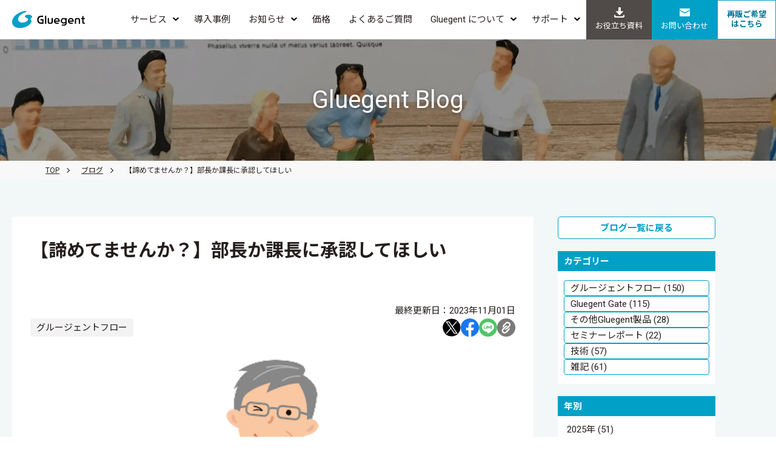

--- FILE ---
content_type: text/html
request_url: https://www.gluegent.com/blog/2023/11/bucho-or-kacho-role-cc.html
body_size: 26593
content:
<!DOCTYPE html>
<html lang="ja">

<head>
<meta charset="UTF-8">
  <meta name="viewport" content="width=device-width">
    <title>【諦めてませんか？】部長か課長に承認してほしい｜ Gluegent  | サイオステクノロジー株式会社</title>
    <!-- Google Tag Manager -->
<script>(function(w,d,s,l,i){w[l]=w[l]||[];w[l].push({'gtm.start':
new Date().getTime(),event:'gtm.js'});var f=d.getElementsByTagName(s)[0],
j=d.createElement(s),dl=l!='dataLayer'?'&l='+l:'';j.async=true;j.src=
'https://www.googletagmanager.com/gtm.js?id='+i+dl;f.parentNode.insertBefore(j,f);
})(window,document,'script','dataLayer','GTM-PR4W5P');</script>
<!-- End Google Tag Manager -->
<meta name="description" content="">
  <link rel="stylesheet" href="/resource/css/style.css">
  <link rel="icon" sizes="16x16" href="/resource/images/common/favicon.ico">
  <link rel="shortcut icon alternate" type="image/svg+xml" href="/resource/images/common/gluegent-favicon.svg">
  <link rel="canonical" href="https://www.gluegent.com/blog/2023/11/bucho-or-kacho-role-cc.html">
  <meta property="og:title" content="【諦めてませんか？】部長か課長に承認してほしい｜ Gluegent  | サイオステクノロジー株式会社">
  <meta property="og:description" content="">
  <meta property="og:image" content="https://www.gluegent.com/blog/images/812487-2.png">
  <meta property="og:url" content="https://www.gluegent.com/blog/2023/11/bucho-or-kacho-role-cc.html">
  <meta property="og:type" content="article">
  <meta property='fb:app_id' content='221937725508679'>
  <meta content='summary_large_image' name='twitter:card'>
  <meta property="article:modified_time" content="2024-04-11T18:57:21+09:00">
<link rel="sitemap" title="Gluegent ブログ" href="https://www.gluegent.com/blog/sitemap.xml" /> 
  <script src="/resource/js/jquery.js"></script>
  <script src="/resource/js/common.js"></script>
  <!-- Meta Pixel Code -->
  <script>
    !function (f, b, e, v, n, t, s) {
      if (f.fbq) return; n = f.fbq = function () {
        n.callMethod ?
          n.callMethod.apply(n, arguments) : n.queue.push(arguments)
      };
      if (!f._fbq) f._fbq = n; n.push = n; n.loaded = !0; n.version = '2.0';
      n.queue = []; t = b.createElement(e); t.async = !0;
      t.src = v; s = b.getElementsByTagName(e)[0];
      s.parentNode.insertBefore(t, s)
    }(window, document, 'script',
      'https://connect.facebook.net/en_US/fbevents.js');
    fbq('init', '1444487249332063');
    fbq('track', 'PageView');
  </script>
  <!-- End Meta Pixel Code -->
<link rel="alternate" type="application/rss+xml" title="Gluegent ブログ - RSS" href="/blog/rss.xml" /> 
<link rel="stylesheet" href="/blog/css/blog.css">
</head>

<body id="blog">
  <!-- Meta Pixel Code (noscript) -->
  <noscript><img height="1" width="1" style="display:none" src="https://www.facebook.com/tr?id=1444487249332063&ev=PageView&noscript=1" alt=""></noscript>
  <!-- End Meta Pixel Code (noscript) -->
  <!-- Google Tag Manager -->
  <noscript><iframe src="//www.googletagmanager.com/ns.html?id=GTM-PR4W5P" height="0" width="0" style="display:none;visibility:hidden"></iframe></noscript>
  <!-- End Google Tag Manager -->
<script src="/service/flow/knowledge/jquery.toc_0.0.2.js"></script>
<script>
$(function(){
    $(".article-inner").toc();
});
</script>
  <header id="header">
      <div class="logo"><a href="/"><img src="/resource/images/logo/gluegent.svg" alt="Gluegent" width="150" height="36"></a></div>
    <div id="toggle"></div>

    <nav class="global-nav">
      <div class="global-nav_inner">
        <ul class="gnav">
          <li class="sub-nav" ontouchstart="">
            <a href="/service/">サービス</a>
            <div class="sub-nav-menu">
              <ul>
                <li><a href="/service/flow/">グルージェントフロー</a></li>
                <li><a href="/service/gate/">Gluegent Gate</a></li>
                <li><a href="/service/addressbook/">Gluegent Apps<br class="sp_none_header">共有アドレス帳</a></li>
                <li><a href="/service/scheduler/">Gluegent Apps<br class="sp_none_header">グループスケジューラ</a></li>
                <li><a href="/service/gadgets/">Gluegent Gadgets</a></li>
                <li><a href="/service/bridge/">Gluegent Bridge</a></li>
              </ul>
            </div>
          </li>
          <li><a href="/customer/">導入事例</a></li>
          <li class="sub-nav nav-news" ontouchstart="">
            <a href="/information/">お知らせ</a>
            <div class="sub-nav-menu">
              <ul>
                <li><a href="/information/">インフォメーション</a></li>
                <li><a href="/seminar/">セミナー</a></li>
              </ul>
            </div>
          </li>
          <li><a href="/license/">価格</a></li>
          <li><a href="/faq/">よくあるご質問</a></li>
          <li class="sub-nav nav-about" ontouchstart="">
            <a href="/about/">Gluegent について</a>
            <div class="sub-nav-menu">
              <ul>
                <li><a href="/about/">コンセプト</a></li>
                <li><a href="/about/history/">歴史</a></li>
                <li><a href="/about/security/">セキュリティ</a></li>
                <li><a href="/about/service-system/">提供体制</a></li>
                <li><a href="https://sios.jp/company/outline.html" target="_blank">会社情報<i class="icon-opennewwindow"></i></a></li>
              </ul>
            </div>
          </li>
          <li class="sub-nav nav-support" ontouchstart="">
            <span class="linknone">サポート</span>
            <div class="sub-nav-menu">
              <ul>
                <li><a href="https://support.gluegent.com/hc/ja" target="_blank">クラウドコンシェルジュ <i class="icon-opennewwindow"></i></a></li>
                <li><a href="https://support.gluegent.com/hc/ja/categories/12243496190233" target="_blank">カスタマーサクセス <i class="icon-opennewwindow"></i></a></li>
              </ul>
            </div>
          </li>
        </ul>
        <ul class="gnav_btn">
          <li class="downloads"><a href="/downloads/"><i class="icon-download-alt"></i> お役立ち資料</a></li>
          <li><a href="https://go.gluegent.com/inquiry/general/" target="_blank"><i class="icon-emailalt"></i> お問い合わせ</a></li>
          <li class="partner"><a href="https://go.gluegent.com/inquiry/partner/" target="_blank">再販ご希望<br class="sp_none_header">はこちら</a></li>
        </ul>
      </div>
    </nav>
  </header>
  

  <main>
    <div class="kv">
      <div class="kv_inner">
        <h1>Gluegent Blog</h1>
      </div>
      <picture>
        <img src="/blog/images/kv_blog.webp" alt="Gluegent Blog">
      </picture>
    </div>


    <nav aria-label="breadcrumb" class="breadcrumb">
      <ol>
        <li><a href="/">TOP</a></li>
        <li><a href="/blog/">ブログ</a></li>
        <li>【諦めてませんか？】部長か課長に承認してほしい</li>
      </ol>
    </nav>
      
      
    <div class="bg-gl">
      <div class="container">
        <div class="main-wrapper">
          <article>
            <div class="article-inner">
        <h1>【諦めてませんか？】部長か課長に承認してほしい<br></h1>      
      
          <div class="data-block">
            <div class="data-block-data"><time datetime="2023年11月01日">最終更新日：2023年11月01日</time></div>
            <ul class="data-block-tag">


            <li>グルージェントフロー</li>
  </ul>
      <div class="data-block-sns">
              <a href="https://twitter.com/share?url=https://www.gluegent.com/blog/2023/11/bucho-or-kacho-role-cc.html" target="_blank"><img src="/resource/images/common/sns_x.svg" alt="x" width="30" height="30"></a>
              <a href="https://www.facebook.com/sharer.php?u=https://www.gluegent.com/blog/2023/11/bucho-or-kacho-role-cc.html" target="_blank"><img src="/resource/images/common/sns_facebook.svg" alt="facebook" width="30" height="30"></a>
              <a href="https://social-plugins.line.me/lineit/share?url=https://www.gluegent.com/blog/2023/11/bucho-or-kacho-role-cc.html" target="_blank"><img src="/resource/images/common/sns_line.svg" alt="Line" width="30" height="30"></a>
              <a class="copyurl" onclick="javascript:copyUrl(this)"><img src="/resource/images/common/sns_link.svg" alt="url copy" width="30" height="30"><span class="message">コピーしました</span></a>
            </div>
      </div>
            
    <img src="/blog/images/812487-2.png" alt="【諦めてませんか？】部長か課長に承認してほしい" class="w100p" width="500" height="333">
 

  



            
    <div class="separator">
<p>Gluegent Flowの最大の特徴である「ロール」は、役職に合ったユーザーを自動的に承認担当者に割り当てることができ、多くのお客様にご利用いただいています。 今回はこのロールを使ったちょっと変わった方法をご紹介します。 あるお客様から、「部長か課長が承認する経路が作れないか？」というご相談をいただきました。 業務上、課長に承認してもらいたいが、課長不在時には部長が代わりに承認することがあるため、それをGluegent Flowで表現したいということでした。</p>
<div><br />
<h3>ロールのおさらい</h3>
<p>すでにご利用いただいているお客様には繰り返しとなりますが、簡単にGluegent Flowのロールについてご紹介します。 Gluegent Flowではグループを使って組織構造を表現しています。 例えば、総務部の中に人事課がある場合は、全社グループ、総務部グループ、人事課グループを作り、全社グループのメンバーに総務部グループを追加し、総務部グループのメンバーに人事課グループを追加して、組織ツリーを作っていきます。各グループにはユーザーもメンバーに追加します。</p>
<div><img height="319" src="https://lh7-us.googleusercontent.com/uOmvLOXkqmYwrp_cYimXsxrSo8ZQo7bzqlkwW4Lzp3Q3M0b_TOdeB_TV6d0n_t8rwk6NG58A6ZJwl7NknW86KRa0NXXEThnZK6yMEqkWUjBxhiBLciL1rdp7sq33_pMxpUR53D407IWVFzliWgyQN_4" width="400" style="display: block; margin-left: auto; margin-right: auto;" /></div>
<div>
<p></p>
<p>Gluegent Flowで見るとこのようになります。</p>
<div><img height="124" src="https://lh7-us.googleusercontent.com/ehTkFP1hmfNfP9MqUDXVFShPoxz-vFwuwIXDBicLo-6TxhPqSHMd8ACYlMkXye1WOr_sJLvibOMMVjieyA4o6XbPOAvd5Z7hDrtF7nHJJol3XgCws2E7swKte3RIOxwoU010IgoSYgGvfOBltHH5D-M" width="602" style="display: block; margin-left: auto; margin-right: auto;" /></div>
<div>
<p></p>
<p>この組織ツリーを使って、ロールを作成していきます。 部には部長が所属し、課には課長とメンバーが所属します。グループのメンバーには「部長」「課長」といった肩書きはありませんので、ロール管理で「総務部の神谷町さんは部長です、人事課の広尾さんは課長です」といったようにロールを割り当てていきます。 この辺りについてはマニュアルで詳しく紹介していますのでそちらをご参照ください。</p>
<p><a href="https://support.gluegent.com/hc/ja/articles/6277576011161" target="_blank" rel="noopener">組織ツリーの作成</a></p>
<p><a href="https://support.gluegent.com/hc/ja/articles/900005570246" target="_blank" rel="noopener">【ロールとは】</a></p>
<h3>課長は課長承認経路で、部長は部長承認経路で</h3>
<p>「部長」や「課長」のロールを作成したらモデルを作成していきます。普通は課長に承認してもらうための経路は「課長承認」、部長に承認してもらう経路は「部長承認」のように別々の経路として作成します。 これは、経路の担当者設定でロールを割り当てるためです。</p>
<div><img height="540" src="https://lh7-us.googleusercontent.com/qlGS-TUHI4PUPQRbxtz9F7ON-NrbhnoZ_yVxHuUFj7fCYdJV8ZcMpyPKYCBgAwIUPJCZH1pAFp_nRQGXznY632CxYSmI1RA3lTOuYeNI6ykIC7IQ8F0Je_VMSuBI-UPHLbQsHeca1gv9m7FeLUQDDuU" width="602" style="display: block; margin-left: auto; margin-right: auto;" /></div>
<div>
<p></p>
<p>1つの経路に課長ロールと部長ロールを割り当てることができますが、この場合、課長が存在しなかったら、部長が担当するという意味になります。</p>
<div><img height="124" src="https://lh7-us.googleusercontent.com/FhUvy5qCoMrY5V4hV3_j7-s7n6ljx9pNCg8O_sLVww50yUF90e2WLMOikg0ghl3u2oF6jI7n9qCQIdz3d32yQ-2X1fCTcMsJmmAxC6j165sJzA-qLinqFvIegJGWU0MAaFfXHyTUuTa_oqSDTX1Dbxk" width="602" style="display: block; margin-left: auto; margin-right: auto;" /></div>
<p></p>
<div>つまり今日は課長がお休みだから代わりに部長が担当するということではないのです。</div>
<h3>課長か部長に承認してもらいたい</h3>
<p>この方法の場合、「課長承認」経路では課長が承認しなければ次に進みませんし、代わりに部長が承認してあげることもできません。</p>
<div>
<p>そこで、「部長か課長」という新しいロールを作成する方法を使って解決しました。 ロール管理の画面でロールを作る時は、グループを選択し、そのグループに所属しているメンバーから一人を選んで「課長」や「部長」といった名前をつけます。 Google スプレッドシートや CSV を使ってロールを作成する場合は、グループに所属していない人を、そのグループのメンバーと仮定してロールを作ることができます。</p>
<p><a href="https://support.gluegent.com/hc/ja/articles/206270102" target="_blank" rel="noopener">運用 - 役職の兼任 グループに所属していないユーザーをロールのユーザーに指定する方法</a></p>
<p>この方法を使って、ロールのメンバーに課長と部長それぞれ指定された「部長か課長」ロールを作成しました。</p>
<p></p>
<div><img height="305" src="https://lh7-us.googleusercontent.com/IglfcEoeCgLp-EeksH7QhA-l4L7bFpwGtukXnByt_E5P6IS83-yt_BAUfFH9QiaraKn7OvwB_5OjHG7H-jbQJuiOIRHwwfEccrvFnAAqolKWp6NTDPpd2XJHw2K5niIoiQjXNvpZMgG1JLNfcZQmyyw" width="400" /></div>
<div>
<p></p>
<p>このロールを経路の担当者に指定しました。タスクを作成すると、経路の担当者には部長と課長が割り当てられ、どちらかが処理をすれば次に進めます。 もし、部長と課長の両方の処理が必要な場合は、最初の例のように課長承認・部長承認の経路をそれぞれ用意してもいいですし、ボタンの種類を「次に進む（全）」にしてこちらの方法を使っても実現できます。</p>
<p>今回は部長か課長のどちらかが処理すれば次に進めるという運用をGluegent Flowで実現する方法をご紹介しました。あえて「部長か課長」というロール名にしましたが、部長がその課の課長を兼任しているということでしたら、「課長」というロールの方がわかりやすいでしょう。 その辺りは、運用方針ややりたいことに合わせて名前をつけてください。</p>
<p>(SUTO)</p>
</div>
</div>
</div>
</div>
</div>
</div>
</div>
    
        










<div class="bnr-area">
 
</mt:ContentField>

</mt:If></div>

<div class="bnr-area">
 
</mt:ContentField>

</mt:If></div>

<div class="bnr-area">
 
</mt:ContentField>

</mt:If></div>

<div class="bnr-area">
 
</mt:ContentField>

</mt:If></div>

<div class="bnr-area">
 
</mt:ContentField>

</mt:If></div>

<div class="bnr-area">
 
</mt:ContentField>

</mt:If></div>

<div class="bnr-area">
 
</mt:ContentField>

</mt:If></div>

<div class="bnr-area">





<a href="https://www.gluegent.com/service/flow/" alt="Gluegent  Flow" target="_blank"><img src="/blog/images/bnr_flow.jpg"></a>

 
</mt:ContentField>
 
</mt:ContentField>

</mt:If></div>

<div class="bnr-area">
 
</mt:ContentField>

</mt:If></div>

        
      
          

 </div>
            <nav class="pagination">
              <a href="/blog/" class="back"><i class="icon-arrow-left"></i>ブログ一覧に戻る</a>
            </nav>
          </article>


        <aside class="side">
              <div class="side-inner">
              <a href="/blog/" class="btn-side">ブログ一覧に戻る</a>
            </div>
<div class="side-inner category">
            <h2>カテゴリー</h2>
  
    
  <ul>
    
    
    <li><a href="/blog/flow/" title="Gluegent Blogでは、Gluegent Flowの便利な使い方や、Gluegent Flowの活用をご検討中の方が気になる疑問など、さまざまなテーマで記事を書いています。">グルージェントフロー (150)</a>    </li>
    
    

    
  
    
    
    <li><a href="/blog/gluegent-gate/" title="Gluegent Blogでは、Gluegent Gate の便利な使い方や、活用をご検討中の方が気になる疑問など、さまざまなテーマで記事を書いています。">Gluegent Gate (115)</a>    </li>
    
    

    
  
    
    
    <li><a href="/blog/gluegent-apps/" title="Gluegent Blogでは、Gluegent 共有アドレス帳やグループスケジューラなどのシリーズ製品の活用方法や気になる疑問などさまざまなテーマで記事を書いています。">その他Gluegent製品 (28)</a>    </li>
    
    

    
  
    
    
    <li><a href="/blog/seminar-report/" title="Gluegent Blogでは、過去に実施したセミナーレポートを書いています。興味のある方はぜひご覧ください。">セミナーレポート (22)</a>    </li>
    
    

    
  
    
    
    <li><a href="/blog/tech/" title="Gluegent Blogでは、Gluegent の開発メンバーがGluegent サービスで活用している技術や最先端の技術の解説など、さまざまなテーマで記事を書いています。">技術 (57)</a>    </li>
    
    

    
  
    
    
    <li><a href="/blog/others/" title="Gluegent Blogでは、Gluegent のメンバーが日頃考えていることや、日本とアメリカの文化の違いなどさまざまなテーマで記事を書いています。">雑記 (61)</a>    </li>
    
    

    
  </ul>
    
  
          </div>

<div class="side-inner articlelist">
            <h2>年別</h2>
            <ul>
        
    <li><a href="/blog/2025/">2025年 (51)</a></li>
        
    
        
    <li><a href="/blog/2024/">2024年 (34)</a></li>
        
    
        
    <li><a href="/blog/2023/">2023年 (47)</a></li>
        
    
        
    <li><a href="/blog/2022/">2022年 (46)</a></li>
        
    
        
    <li><a href="/blog/2021/">2021年 (41)</a></li>
        
    
        
    <li><a href="/blog/2020/">2020年 (42)</a></li>
        
    
        
    <li><a href="/blog/2019/">2019年 (35)</a></li>
        
    
        
    <li><a href="/blog/2018/">2018年 (40)</a></li>
        
    
        
    <li><a href="/blog/2017/">2017年 (32)</a></li>
        
    
        
    <li><a href="/blog/2016/">2016年 (6)</a></li>
        
            </ul>
           </div>
        
    


<div class="side-inner"> 
</mt:ContentField>
</mt:If></div>

<div class="side-inner"> 
</mt:ContentField>
</mt:If></div>

<div class="side-inner"> 
</mt:ContentField>
</mt:If></div>

<div class="side-inner"> 
</mt:ContentField>
</mt:If></div>

<div class="side-inner"> 
</mt:ContentField>
</mt:If></div>

<div class="side-inner"> 
</mt:ContentField>
</mt:If></div>

<div class="side-inner"> 
</mt:ContentField>
</mt:If></div>

<div class="side-inner"> 
</mt:ContentField>
</mt:If></div>

<div class="side-inner">

 
</mt:ContentField>
 
</mt:ContentField>
</mt:If></div>



          </aside>
        </div>
      </div>
    </div>
  </main>

  

        
  <div id="footer">
    <div id="footer_cont">
      <section class="footer-menu">
        <div class="contents">
          <div class="footer-menu-row">
<div class="menu-service">
              <h3>SERVICE</h3>
              <div class="menu-inner">
                <ul>
                  <li>
                    <a href="/service/flow/">グルージェントフロー</a>
                    <ul class="list-inner">
                      <li><a href="/service/flow/microsoft-outline/">Microsoft 365 連携</a></li>
                      <li><a href="/service/flow/google-outline/">Google Workspace 連携</a></li>
                      <li><a href="/service/flow/plus/">グルージェントフロー プラス</a></li>
                      <li><a href="/service/josys-cloud/">グルージェントフロー 情シスクラウド</a></li>
                    </ul>
                  </li>
                  <li>
                    <a href="/service/gate/">Gluegent Gate</a>
                    <ul class="list-inner">
                      <li><a href="/service/gate/function/">機能詳細</a></li>
                      <li><a href="/service/gate/column/">コラム</a></li>
                    </ul>
                  </li>
                </ul>
                <ul>
                  <li>
                    <a href="/service/apps/">Gluegent Apps</a>
                    <ul class="list-inner">
                      <li><a href="/service/addressbook/">Gluegent Apps 共有アドレス帳</a></li>
                      <li><a href="/service/scheduler/">Gluegent Apps グループスケジューラ</a></li>
                      <li><a href="/service/gadgets/">Gluegent Gadgets</a></li>
                    </ul>
                  </li>
                  <li><a href="/service/bridge/">Gluegent Bridge</a></li>
                  <li><a href="/service/workswith/">Works with Gluegent（連携サービス）</a></li>
                </ul>
              </div>
              <h3 class="mt10">SUPPORT</h3>
              <div class="menu-inner">
                <ul>
                  <li><a href="https://support.gluegent.com/hc/ja" target="_blank">クラウドコンシェルジュ <i class="icon-opennewwindow"></i></a></li>
                  <li><a href="https://support.gluegent.com/hc/ja/categories/12243496190233" target="_blank">カスタマーサクセス <i class="icon-opennewwindow"></i></a></li>
                </ul>
                <ul>
                  <li><a href="/about/service-system/">提供体制</a></li>
                  <li><a href="/partner/">パートナー</a></li>
                </ul>
              </div>
            </div><!-- /.menu-service -->

            <div class="menu-sitemenu">
              <h3>MENU</h3>
              <div class="menu-inner">
                <ul>
                  <li><a href="/customer/">導入事例</a></li>
                  <li><a href="/information/">インフォメーション</a></li>
                  <li><a href="/seminar/">セミナー</a></li>
                  <li><a href="/license/">価格</a></li>
                  <li><a href="/faq/">よくあるご質問</a></li>
                  <li><a href="/about/">Gluegentについて</a></li>
                  <li><a href="/about/security/">セキュリティ</a></li>
                  <li><a href="/blog/">ブログ</a></li>
                  <li><a href="/downloads/">お役立ち資料</a></li>
                </ul>
              </div>
              
            </div><!-- /.menu-sitemenue -->

          </div><!-- /.footer-menu-row -->
        </div>
      </section>

      <div class="contents">
        <div class="footer_row">
          <div>
            <a href="https://sios.jp/company/outline.html" target="_blank" class="corporate">
              <img src="/resource/images/common/footer_logo.svg" alt="sios" width="80" height="90">
              <span><b>提供会社</b><br>
                サイオステクノロジー株式会社<br>
                〒106-0047<br>
                東京都港区南麻布2-12-3 サイオスビル</span>
            </a>
            <a href="https://go.gluegent.com/inquiry/general/" target="_blank" class="btn-w">製品に関するお問い合わせ・資料請求 <i class="icon-opennewwindow"></i></a>
          </div>
          <a href="https://support.gluegent.com/hc/ja" target="_blank" class="text-link">
            <p><b>Gluegent シリーズをご利用の方向けサポートサイト</b><br><br>
              Gluegent シリーズに関する新しい情報や、お困りごとに関するナレッジをご提供しています。</p>
            <span>クラウドコンシェルジュ <i class="icon-opennewwindow"></i></span>
          </a>
        </div><!-- /.footer_row -->
      </div>

      <div class="contents footer_sns">
        <div class="inner">
          <p>ブログの更新情報などを配信しています。<br class="pc_none">ぜひご購読ください。</p>
          <div class="sns-box">
            <a href="https://twitter.com/gluegent" target="_blank"><img src="/resource/images/common/sns_x.svg" alt="X" width="30" height="30"></a>
            <a href="https://www.facebook.com/gluegent/" target="_blank"><img src="/resource/images/common/sns_facebook.svg" alt="facebook" width="30" height="30"></a>
            <a href="https://lin.ee/u0Fxe5l" target="_blank"><img src="https://scdn.line-apps.com/n/line_add_friends/btn/ja.png" alt="友だち追加" width="97" height="30"></a>
            <a href="https://go.gluegent.com/mailmagazine/register/" target="_blank" class="btn mailnews">メルマガ登録 <i class="icon-opennewwindow"></i></a>
          </div>
        </div>
      </div><!-- /.contents footer_sns -->
    </div>

    <footer id="footer_footer">
      <div class="footer-annotation">Gluegent および Gluegent ロゴは、弊社の登録商標です。</div>
      <div class="menu">
        <a href="/privacy/">プライバシーポリシー</a>
        <a href="https://www.sios.com/ja/company/governance/infomationsecurity/" target="_blank">情報セキュリティ方針 <i class="icon-opennewwindow"></i></a>
        <a href="https://www.sios.com/ja/legal/" target="_blank">サイトのご利用について <i class="icon-opennewwindow"></i></a>
        <a href="https://www.sios.com/ja/company/" target="_blank">SIOS グループ <i class="icon-opennewwindow"></i></a>
      </div>
      <div class="copyright">&copy;SIOS Technology, Inc. All Rights Reserved</div>
    </footer>
  </div> 
</body>

</html>


--- FILE ---
content_type: text/css
request_url: https://www.gluegent.com/blog/css/blog.css
body_size: 14560
content:
@charset "UTF-8";
/*
===============================================================================
blog 専用
※blog専用のスタイルはここに記載
===============================================================================
*/
#blog main {
  /* kv　======================*/
  /*
  ===============================================================================
  コラム
  ===============================================================================
  */
  /* 関連コラム ======================*/
  /* コラム一覧に戻るボタン ======================*/
  /* その他 ======================*/
}
#blog main a:has(> img) {
  display: block;
}
#blog main .container:has(.main-wrapper) {
  padding-block: 60px 100px;
}
#blog main.blog-top .kv {
  height: 300px;
}
#blog main.blog-top .kv .kv_inner {
  flex-direction: column;
  max-width: 1020px;
  padding-top: 75px;
  text-align: left;
}
#blog main.blog-top .kv .kv_inner p {
  display: block;
  margin: 30px 0 0 0;
  color: #ffffff;
}
#blog main .kv .kv_inner {
  filter: drop-shadow(0 1px 3px rgba(37, 30, 28, 0.5));
}
#blog main .kv picture > img {
  -o-object-position: center top;
     object-position: center top;
}
#blog main h1.column-ttl {
  margin-bottom: 30px;
  font-size: 30px;
  line-height: 1.5;
  text-align: center;
}
#blog main h2.categories-box-ttl {
  width: 100%;
  font-size: 15px;
}
#blog main h2.category-ttl {
  display: flex;
  align-items: center;
  min-height: 60px;
  margin: 0 0 30px 0;
  padding: 10px 15px 7px 15px;
  border-left: 8px solid #00a0c7;
  background: #ffffff !important;
  font-weight: bold;
  line-height: 1.5;
  text-align: left;
}
#blog main .main-wrapper {
  /* サイドメニュー　=============================*/
  /* article：メインコンテンツ =============================*/
}
#blog main .main-wrapper > aside .side-inner:not(:first-child) {
  margin-top: 20px;
}
#blog main .main-wrapper > aside .side-inner a:has(> img) {
  width: -moz-fit-content;
  width: fit-content;
  line-height: 0;
  margin-inline: auto;
}
#blog main .main-wrapper > aside .side-inner a.btn-side {
  display: block;
  width: 100%;
  padding: 5px 10px 4px 10px;
  border: 1px solid #00a0c7;
  border-radius: 5px;
  background-color: #ffffff;
  color: #00a0c7;
  font-weight: bold;
  text-decoration: none;
  text-align: center;
  transition: 0.2s;
}
#blog main .main-wrapper > aside .side-inner a.btn-side:hover {
  background-color: #00a0c7;
  color: #ffffff;
}
#blog main .main-wrapper > aside .side-inner h2 {
  margin-bottom: 5px;
  padding: 8px 10px 7px 10px;
  background-color: #00a0c7;
  color: #ffffff;
  font-size: 15px;
  line-height: 1.25;
}
#blog main .main-wrapper > aside .side-inner h2:has(img) {
  display: flex;
  align-items: center;
  gap: 5px;
}
#blog main .main-wrapper > aside .side-inner.category {
  background-color: #ffffff;
}
#blog main .main-wrapper > aside .side-inner.category ul {
  display: flex;
  flex-wrap: wrap;
  gap: 10px;
  padding: 10px 10px 15px 10px;
}
#blog main .main-wrapper > aside .side-inner.category ul li {
  list-style-type: none;
  width: 100%;
  margin-left: 0;
}
#blog main .main-wrapper > aside .side-inner.category ul li > a {
  display: block;
  padding: 5px 10px 4px 10px;
  border: 1px solid #00a0c7;
  border-radius: 4px;
  background-color: #ffffff;
  line-height: 1;
  text-decoration: none;
  transition: 0.1s;
}
#blog main .main-wrapper > aside .side-inner.category ul li > a:hover {
  border-color: #00a0c7;
  background-color: #00a0c7;
  color: #ffffff;
}
#blog main .main-wrapper > aside .side-inner.articlelist {
  background-color: #ffffff;
}
#blog main .main-wrapper > aside .side-inner.articlelist ul {
  display: flex;
  flex-wrap: wrap;
  gap: 10px;
  padding: 10px 15px 15px 15px;
}
#blog main .main-wrapper > aside .side-inner.articlelist ul > li {
  list-style-type: none;
  width: 100%;
  margin-left: 0;
}
#blog main .main-wrapper > aside .side-inner.articlelist ul > li:not(:last-child) {
  margin-bottom: 5px;
}
#blog main .main-wrapper > aside .side-inner.articlelist ul > li > a {
  display: flex;
  justify-content: space-between;
  border-bottom: 1px solid #ffffff;
  line-height: 1;
  text-decoration: none;
  transition: 0.1s;
}
#blog main .main-wrapper > aside .side-inner.articlelist ul > li > a:hover {
  border-color: #00a0c7;
  color: #00a0c7;
}
#blog main .main-wrapper > aside .side-inner.picup {
  background-color: #ffffff;
}
#blog main .main-wrapper > aside .side-inner.picup ul {
  position: relative;
  list-style: none;
}
#blog main .main-wrapper > aside .side-inner.picup ul > li {
  list-style-type: none;
  margin-left: 0;
  margin-left: 0;
}
#blog main .main-wrapper > aside .side-inner.picup ul > li:not(:last-child) {
  border-bottom: 1px dashed #e5e5e5;
}
#blog main .main-wrapper > aside .side-inner.picup ul > li > a {
  display: flex;
  align-items: flex-start;
  gap: 8px;
  width: 100%;
  padding: 10px;
  font-size: 13px;
  line-height: 1.5;
  text-decoration: none;
  transition: 0.1s;
}
#blog main .main-wrapper > aside .side-inner.picup ul > li > a:hover {
  text-decoration: underline;
}
#blog main .main-wrapper > aside .side-inner.picup ul > li > a > img {
  width: 60px;
}
#blog main .main-wrapper article .article-inner {
  padding: 30px;
  background-color: #ffffff;
}
#blog main .main-wrapper article .article-inner h1 {
  margin-bottom: 60px;
  font-weight: bold;
}
#blog main .main-wrapper article .article-inner h1.ttl-main {
  font-size: 36px;
  text-align: left;
}
#blog main .main-wrapper article .article-inner h1.ttl-main > span:first-child {
  display: block;
  margin-bottom: 30px;
  font-size: 18px;
}
#blog main .main-wrapper article .article-inner h2 {
  display: flex;
  align-items: center;
  min-height: 60px;
  margin: 60px 0 30px 0;
  padding: 10px 15px 7px 15px;
  border-left: 8px solid #00a0c7;
  background: #f2f7f8;
  font-weight: bold;
  line-height: 1.5;
  text-align: left;
}
#blog main .main-wrapper article .article-inner h2 + h3 {
  margin-top: 30px;
}
#blog main .main-wrapper article .article-inner h3 {
  position: relative;
  margin: 60px 0 20px 0;
  padding: 0 15px 10px 15px;
  border-bottom: 1px solid #00a0c7;
  font-weight: bold;
}
#blog main .main-wrapper article .article-inner h3::before {
  position: absolute;
  left: 0;
  width: 4px;
  height: calc(100% - 10px);
  background: #00a0c7;
  content: "";
}
#blog main .main-wrapper article .article-inner h4 {
  position: relative;
  margin: 30px 0 20px 0;
}
#blog main .main-wrapper article .article-inner h4::before {
  position: absolute;
  bottom: -5px;
  left: 0;
  width: 50px;
  height: 2px;
  background: #00a0c7;
  content: "";
}
#blog main .main-wrapper article .article-inner .definition-list01 > h3,
#blog main .main-wrapper article .article-inner .definition-list01 > h4,
#blog main .main-wrapper article .article-inner .definition-list02 > h3,
#blog main .main-wrapper article .article-inner .definition-list02 > h4,
#blog main .main-wrapper article .article-inner .definition-list03 > h3,
#blog main .main-wrapper article .article-inner .definition-list03 > h4,
#blog main .main-wrapper article .article-inner .definition-list04 > h3,
#blog main .main-wrapper article .article-inner .definition-list04 > h4 {
  margin-top: 0;
}
#blog main .main-wrapper article .article-inner pre {
  padding: 1em;
  overflow: auto;
  border-radius: 10px;
  background-color: #251e1c;
  color: #f8f8f2;
  font-size: 13px;
  line-height: 1.15;
  white-space: pre-wrap;
  word-break: break-all;
  word-wrap: break-word;
}
#blog main .main-wrapper article .article-inner pre > code {
  font-family: "Roboto", "Noto Sans JP", sans-serif, "メイリオ";
}
#blog main .main-wrapper article .bnr-area {
  margin-block: 60px;
}
#blog main .main-wrapper article .bnr-area a {
  line-height: 0;
}
#blog main .main-wrapper article .bnr-area a + a {
  margin-top: 30px;
}
@media screen and (max-width: 767px) {
  #blog main {
    /* kv　=============================*/
  }
  #blog main.blog-top .kv .kv_inner p {
    font-size: 13px;
  }
  #blog main h1.column-ttl {
    font-size: 24px;
  }
  #blog main h2.category-ttl {
    font-size: 18px;
  }
  #blog main .main-wrapper {
    /* article：メインコンテンツ ======================*/
  }
  #blog main .main-wrapper article .article-inner {
    padding-inline: 1em;
  }
  #blog main .main-wrapper article .article-inner h1 {
    font-size: 24px;
  }
  #blog main .main-wrapper article .article-inner h1.ttl-main {
    font-size: 28px;
  }
  #blog main .main-wrapper article .article-inner h1.ttl-main > span:first-child {
    font-size: 15px;
  }
  #blog main .main-wrapper article .article-inner h2 {
    font-size: 18px;
  }
}
#blog main .categories-box {
  position: relative;
  width: 100%;
  margin-bottom: 60px;
  overflow: hidden;
}
#blog main .categories-box .categories-box-inner {
  position: relative;
  z-index: 1;
  display: flex;
  flex-wrap: wrap;
  gap: 10px;
  max-width: 980px;
  margin: auto;
  padding: 20px;
  border: 4px solid #007794;
  border-radius: 20px;
  background-color: #ffffff;
}
#blog main .categories-box .categories-box-inner a {
  display: flex;
  justify-content: center;
  align-items: center;
  padding: 7px 20px 6px 20px;
  border: 1px solid #7a7a79;
  border-radius: 100vh;
  background-color: #ffffff;
  line-height: 1.5;
  text-decoration: none;
  text-align: center;
  cursor: pointer;
  transition: all 0.2s;
  -webkit-user-select: none;
     -moz-user-select: none;
          user-select: none;
}
#blog main .categories-box .categories-box-inner a:hover {
  border-color: #00a0c7;
  background-color: #00a0c7;
  color: #ffffff;
}
#blog main .categories-box .categories-box-inner a.current {
  border-color: #00a0c7;
  background-color: #00a0c7;
  color: #ffffff;
  font-weight: bold;
  pointer-events: none;
}
#blog main .blog-box {
  display: grid;
  grid-template-columns: repeat(auto-fill, minmax(250px, 1fr));
  gap: 20px;
}
#blog main .blog-box > a.blog-box-col {
  position: relative;
  display: grid;
  grid-template-rows: subgrid;
  gap: 10px;
  width: 100%;
  padding: 0 10px 10px 10px;
  overflow: hidden;
  border-radius: 10px;
  background-color: #ffffff;
  text-decoration: none;
  transition: 0.3s all;
  grid-row: span 4;
  filter: drop-shadow(0px 2px 3px rgba(37, 30, 28, 0.2));
}
#blog main .blog-box > a.blog-box-col > .new {
  position: absolute;
  top: 11px;
  left: -30px;
  z-index: 1;
  transform: rotate(-45deg);
  width: 100px;
  height: auto;
  padding: 3px 0;
  overflow: hidden;
  background: red;
  color: #ffffff;
  font-weight: bold;
  font-size: 13px;
  line-height: 1;
  text-align: center;
}
#blog main .blog-box > a.blog-box-col > figure {
  height: 180px;
  margin: 0 -10px;
  overflow: hidden;
  border-radius: 9px 9px 0 0;
  text-align: center;
}
#blog main .blog-box > a.blog-box-col > figure img {
  width: auto;
  height: 100%;
  transition: 0.3s all;
  -o-object-fit: cover;
     object-fit: cover;
}
#blog main .blog-box > a.blog-box-col:hover {
  filter: drop-shadow(0px 2px 6px rgba(0, 160, 199, 0.3));
}
#blog main .blog-box > a.blog-box-col:hover > figure img {
  transform: scale(1.03, 1.03);
}
#blog main .blog-box > a.blog-box-col:active {
  filter: drop-shadow(0px 0px 0px rgba(37, 30, 28, 0.2));
}
#blog main .blog-box > a.blog-box-col:active > figure img {
  transform: scale(1, 1);
}
#blog main .blog-box > a.blog-box-col > h3 {
  display: -webkit-box;
  margin: 0 !important;
  padding: 0 !important;
  overflow: hidden;
  border: 0 !important;
  -webkit-box-orient: vertical;
  -webkit-line-clamp: 3;
}
#blog main .blog-box > a.blog-box-col > h3::before {
  content: none !important;
}
#blog main .blog-box > a.blog-box-col > time {
  color: #7a7a79;
  font-size: 12px;
  text-align: right;
}
#blog main .blog-box > a.blog-box-col > ul {
  display: flex;
  flex-wrap: wrap;
  gap: 0 10px;
  margin: 0 -10px auto;
  padding: 10px 10px 0;
  border-top: 1px solid #f4f3f3;
}
#blog main .blog-box > a.blog-box-col > ul > li {
  position: relative;
  list-style-type: none;
  margin-left: 0;
  padding-left: 0.75em;
  border-radius: 2px;
  font-size: 12px;
}
#blog main .blog-box > a.blog-box-col > ul > li::before {
  position: absolute;
  left: 0;
  content: "#";
}
@media screen and (max-width: 640px) {
  #blog main .categories-box .categories-box-inner {
    padding: 1em;
  }
  #blog main .categories-box .categories-box-inner a {
    padding: 4px 10px 3px 10px;
    font-size: 13px;
  }
  #blog main .blog-box {
    grid-template-columns: 1fr;
    gap: 15px;
  }
  #blog main .blog-box > a.blog-box-col {
    align-items: center;
    grid-template-columns: 130px 1fr;
    grid-template-rows: auto;
    gap: 10px;
    padding: 10px 10px 10px 0;
    grid-template-areas: "area1 area2" "area1 area3" "area1 area4";
  }
  #blog main .blog-box > a.blog-box-col > figure {
    width: 130px;
    height: calc(100% + 20px);
    margin: -10px 0;
    border-radius: 9px 0 0 9px;
    grid-area: area1;
  }
  #blog main .blog-box > a.blog-box-col > figure img {
    width: 130px;
    height: 100%;
  }
  #blog main .blog-box > a.blog-box-col > h3 {
    font-size: 13px !important;
    grid-area: area2;
  }
  #blog main .blog-box > a.blog-box-col > time {
    grid-area: area3;
  }
  #blog main .blog-box > a.blog-box-col > ul {
    grid-area: area4;
  }
}
#blog main .related-columns {
  margin-block: 60px;
}
#blog main .related-columns > h2 {
  min-height: unset !important;
  margin: 0 0 15px 0 !important;
  padding: 0 !important;
  border: none !important;
}
#blog main nav.pagination {
  display: flex;
  justify-content: center;
  align-items: center;
  gap: 30px;
  margin-top: 60px;
}
#blog main nav.pagination a {
  padding: 13px 30px;
  border: 1px solid #00a0c7;
  border-radius: 10px;
  background-color: #ffffff;
  color: #00a0c7;
  font-weight: bold;
  text-decoration: none;
  transition: 0.2s;
}
#blog main nav.pagination a > i {
  margin-right: 10px;
  font-size: 11px;
}
#blog main nav.pagination a:hover {
  background-color: #00a0c7;
  color: #ffffff;
}
#blog main .post-related {
  position: relative;
  width: 100%;
  padding: 35px 30px 20px 30px;
  border: 1px solid #00a0c7;
  border-radius: 5px;
  box-sizing: border-box;
  background-color: #ffffff;
  word-break: break-all;
  margin-block: 75px 60px;
}
#blog main .post-related > dl > dt {
  position: absolute;
  top: 0;
  left: 20px;
  transform: translateY(-50%);
  margin-right: 20px;
  padding: 5px 15px;
  background: #00a0c7;
  color: #ffffff;
  font-weight: bold;
}
#blog main .post-related > dl > dd p:only-child, #blog main .post-related > dl > dd p:last-child {
  margin-bottom: 0;
}/*# sourceMappingURL=blog.css.map */

--- FILE ---
content_type: text/css
request_url: https://www.gluegent.com/resource/css/whhg.css
body_size: 83541
content:
@font-face {
  font-family: "WebHostingHub-Glyphs";
  src: url("/resource/font/webhostinghub-glyphs.eot");
  src:
    url("/resource/font/webhostinghub-glyphs.eot?#iefix") format("embedded-opentype"),
    url("/resource/font/webhostinghub-glyphs.ttf") format("truetype");
  font-weight: normal;
  font-style: normal;
  -moz-font-feature-settings: "calt=0,liga=0";
  font-display: swap;
}
[class^="icon-"],
[class*=" icon-"] {
  font-family: "WebHostingHub-Glyphs";
  background: none;
  width: auto;
  height: auto;
  font-style: normal;
}

.icon-aaabattery:before{content:'\f413'}
.icon-abacus:before{content:'\f261'}
.icon-accountfilter:before{content:'\f05e'}
.icon-acsource:before{content:'\f3ea'}
.icon-addfriend:before{content:'\f3da'}
.icon-address:before{content:'\f08f'}
.icon-addshape:before{content:'\f1fd'}
.icon-addtocart:before{content:'\f394'}
.icon-addtolist:before{content:'\f2ac'}
.icon-adjust:before{content:'\f484'}
.icon-adobe:before{content:'\f1c9'}
.icon-ads-bilboard:before{content:'\f082'}
.icon-affiliate:before{content:'\f01e'}
.icon-ajax:before{content:'\f06f'}
.icon-alarm:before{content:'\f233'}
.icon-alarmalt:before{content:'\f23d'}
.icon-album-cover:before{content:'\f19f'}
.icon-alertalt:before{content:'\f2b4'}
.icon-alertpay:before{content:'\f269'}
.icon-algorhythm:before{content:'\f0b8'}
.icon-alienship:before{content:'\f41f'}
.icon-alienware:before{content:'\f3be'}
.icon-align-center:before{content:'\f1d9'}
.icon-align-justify:before{content:'\f1da'}
.icon-align-left:before{content:'\f1d7'}
.icon-align-right:before{content:'\f1d8'}
.icon-alignbottomedge:before{content:'\f1d3'}
.icon-alignhorizontalcenter:before{content:'\f1d2'}
.icon-alignleftedge:before{content:'\f1d6'}
.icon-alignrightedge:before{content:'\f1d5'}
.icon-aligntopedge:before{content:'\f1d4'}
.icon-alignverticalcenter:before{content:'\f1d1'}
.icon-amd:before{content:'\f020'}
.icon-analogdown:before{content:'\f2cb'}
.icon-analogleft:before{content:'\f2c8'}
.icon-analogright:before{content:'\f2c9'}
.icon-analogup:before{content:'\f2ca'}
.icon-analytics-piechart:before{content:'\f000'}
.icon-analyticsalt-piechartalt:before{content:'\f001'}
.icon-anchor-port:before{content:'\f21d'}
.icon-android:before{content:'\f12a'}
.icon-angrybirds:before{content:'\f3c1'}
.icon-antenna:before{content:'\f3ec'}
.icon-apache-feather:before{content:'\f056'}
.icon-aperture:before{content:'\f356'}
.icon-appointment-agenda:before{content:'\f26c'}
.icon-archive:before{content:'\f171'}
.icon-arrow-down:before{content:'\f2fe'}
.icon-arrow-left:before{content:'\f305'}
.icon-arrow-right:before{content:'\f304'}
.icon-arrow-up:before{content:'\f301'}
.icon-asterisk:before{content:'\f317'}
.icon-asteriskalt:before{content:'\002a'}
.icon-at:before{content:'\40'}
.icon-atari:before{content:'\f3b9'}
.icon-authentication-keyalt:before{content:'\f051'}
.icon-automobile-car:before{content:'\f239'}
.icon-autorespond:before{content:'\f08e'}
.icon-avatar:before{content:'\f15a'}
.icon-avataralt:before{content:'\f161'}
.icon-avengers:before{content:'\f342'}
.icon-awstats:before{content:'\f04c'}
.icon-axe:before{content:'\f2ef'}
.icon-backup-vault:before{content:'\f004'}
.icon-backupalt-vaultalt:before{content:'\f005'}
.icon-backupwizard:before{content:'\f05f'}
.icon-backward:before{content:'\f183'}
.icon-bag:before{content:'\f234'}
.icon-baloon:before{content:'\f405'}
.icon-ban-circle:before{content:'\f313'}
.icon-banana:before{content:'\f3f4'}
.icon-bandwidth:before{content:'\f006'}
.icon-bank:before{content:'\f262'}
.icon-barchart:before{content:'\f02f'}
.icon-barchartalt:before{content:'\f07d'}
.icon-barcode:before{content:'\f276'}
.icon-basecamp:before{content:'\f160'}
.icon-basketball:before{content:'\f2e9'}
.icon-bat:before{content:'\f3d3'}
.icon-batman:before{content:'\f348'}
.icon-batteryaltcharging:before{content:'\f104'}
.icon-batteryaltfull:before{content:'\f101'}
.icon-batteryaltsixty:before{content:'\f102'}
.icon-batteryaltthird:before{content:'\f103'}
.icon-batterycharged:before{content:'\f0f4'}
.icon-batterycharging:before{content:'\f0f3'}
.icon-batteryeighty:before{content:'\f0f9'}
.icon-batteryempty:before{content:'\f0f5'}
.icon-batteryforty:before{content:'\f0f7'}
.icon-batteryfull:before{content:'\f0fa'}
.icon-batterysixty:before{content:'\f0f8'}
.icon-batterytwenty:before{content:'\f0f6'}
.icon-bed:before{content:'\f2b9'}
.icon-beer:before{content:'\f244'}
.icon-bell:before{content:'\2407'}
.icon-bigger:before{content:'\f30a'}
.icon-bill:before{content:'\f278'}
.icon-binary:before{content:'\f087'}
.icon-binoculars-searchalt:before{content:'\f2a0'}
.icon-birdhouse:before{content:'\f390'}
.icon-birthday:before{content:'\f36b'}
.icon-bishop:before{content:'\f2f9'}
.icon-blackberry:before{content:'\f421'}
.icon-blankstare:before{content:'\f13e'}
.icon-blogger-blog:before{content:'\f167'}
.icon-bluetooth:before{content:'\f12b'}
.icon-bluetoothconnected:before{content:'\f386'}
.icon-boardgame:before{content:'\f2d9'}
.icon-boat:before{content:'\f21a'}
.icon-bold:before{content:'\f1f4'}
.icon-bomb:before{content:'\f2dc'}
.icon-bone:before{content:'\f35f'}
.icon-book:before{content:'\f1ba'}
.icon-bookmark:before{content:'\f143'}
.icon-boombox:before{content:'\f195'}
.icon-bottle:before{content:'\f361'}
.icon-bow:before{content:'\f2ee'}
.icon-bowling:before{content:'\f2f3'}
.icon-bowlingpins:before{content:'\f3d2'}
.icon-bowtie:before{content:'\f37f'}
.icon-boxtrapper-mousetrap:before{content:'\f046'}
.icon-braces:before{content:'\f0b4'}
.icon-braille0:before{content:'\f44b'}
.icon-braille1:before{content:'\f44c'}
.icon-braille2:before{content:'\f44d'}
.icon-braille3:before{content:'\f44e'}
.icon-braille4:before{content:'\f44f'}
.icon-braille5:before{content:'\f450'}
.icon-braille6:before{content:'\f451'}
.icon-braille7:before{content:'\f452'}
.icon-braille8:before{content:'\f453'}
.icon-braille9:before{content:'\f454'}
.icon-braillea:before{content:'\f431'}
.icon-brailleb:before{content:'\f432'}
.icon-braillec:before{content:'\f433'}
.icon-brailled:before{content:'\f434'}
.icon-braillee:before{content:'\f435'}
.icon-braillef:before{content:'\f436'}
.icon-brailleg:before{content:'\f437'}
.icon-brailleh:before{content:'\f438'}
.icon-braillei:before{content:'\f439'}
.icon-braillej:before{content:'\f43a'}
.icon-braillek:before{content:'\f43b'}
.icon-braillel:before{content:'\f43c'}
.icon-braillem:before{content:'\f43d'}
.icon-braillen:before{content:'\f43e'}
.icon-brailleo:before{content:'\f43f'}
.icon-braillep:before{content:'\f440'}
.icon-brailleq:before{content:'\f441'}
.icon-brailler:before{content:'\f442'}
.icon-brailles:before{content:'\f443'}
.icon-braillespace:before{content:'\f455'}
.icon-braillet:before{content:'\f444'}
.icon-brailleu:before{content:'\f445'}
.icon-braillev:before{content:'\f446'}
.icon-braillew:before{content:'\f447'}
.icon-braillex:before{content:'\f448'}
.icon-brailley:before{content:'\f449'}
.icon-braillez:before{content:'\f44a'}
.icon-brain:before{content:'\f3e3'}
.icon-bread:before{content:'\f42f'}
.icon-breakable:before{content:'\f41c'}
.icon-briefcase:before{content:'\f25e'}
.icon-briefcasethree:before{content:'\f25f'}
.icon-briefcasetwo:before{content:'\f0a2'}
.icon-brightness:before{content:'\f10a'}
.icon-brightnessfull:before{content:'\f10b'}
.icon-brightnesshalf:before{content:'\f10c'}
.icon-broom:before{content:'\f40a'}
.icon-browser:before{content:'\f159'}
.icon-brush:before{content:'\f1b8'}
.icon-bucket:before{content:'\f1b5'}
.icon-bug:before{content:'\f0a7'}
.icon-bullhorn:before{content:'\f287'}
.icon-bus:before{content:'\f241'}
.icon-businesscardalt:before{content:'\f137'}
.icon-buttona:before{content:'\f2bf'}
.icon-buttonb:before{content:'\f2c0'}
.icon-buttonx:before{content:'\f2c1'}
.icon-buttony:before{content:'\f2c2'}
.icon-cactus-desert:before{content:'\f22c'}
.icon-calculator:before{content:'\f258'}
.icon-calculatoralt:before{content:'\f265'}
.icon-calendar:before{content:'\f20f'}
.icon-calendaralt-cronjobs:before{content:'\f0a1'}
.icon-camera:before{content:'\f19b'}
.icon-candle:before{content:'\f29a'}
.icon-candy:before{content:'\f42d'}
.icon-candycane:before{content:'\f37d'}
.icon-cannon:before{content:'\f401'}
.icon-canvas:before{content:'\f1c8'}
.icon-canvasrulers:before{content:'\f205'}
.icon-capacitator:before{content:'\f3e8'}
.icon-capslock:before{content:'\21ea'}
.icon-captainamerica:before{content:'\f341'}
.icon-carrot:before{content:'\f3f2'}
.icon-cashregister:before{content:'\f26e'}
.icon-cassette:before{content:'\f377'}
.icon-cd-dvd:before{content:'\f0cd'}
.icon-certificate:before{content:'\f277'}
.icon-certificatealt:before{content:'\f058'}
.icon-certificatethree:before{content:'\f059'}
.icon-cgi:before{content:'\f086'}
.icon-cgicenter:before{content:'\f079'}
.icon-chair:before{content:'\2441'}
.icon-chat:before{content:'\f162'}
.icon-check:before{content:'\f310'}
.icon-checkboxalt:before{content:'\f311'}
.icon-checkin:before{content:'\f223'}
.icon-checkinalt:before{content:'\f227'}
.icon-chef:before{content:'\f3ce'}
.icon-cherry:before{content:'\f35d'}
.icon-chevron-down:before{content:'\f48b'}
.icon-chevron-left:before{content:'\f489'}
.icon-chevron-right:before{content:'\f488'}
.icon-chevron-up:before{content:'\f48a'}
.icon-chevrons:before{content:'\f0b5'}
.icon-chicken:before{content:'\f359'}
.icon-chocolate:before{content:'\f367'}
.icon-christiancross:before{content:'\f40f'}
.icon-christmastree:before{content:'\f37b'}
.icon-chrome:before{content:'\f14e'}
.icon-cigarette:before{content:'\f229'}
.icon-circle-arrow-down:before{content:'\f475'}
.icon-circle-arrow-left:before{content:'\f472'}
.icon-circle-arrow-right:before{content:'\f473'}
.icon-circle-arrow-up:before{content:'\f474'}
.icon-circleadd:before{content:'\f0d1'}
.icon-circledelete:before{content:'\f0d2'}
.icon-circledown:before{content:'\f3c7'}
.icon-circleleft:before{content:'\f3c6'}
.icon-circleright:before{content:'\f3c9'}
.icon-circleselect:before{content:'\f0d3'}
.icon-circleselection:before{content:'\f1b1'}
.icon-circleup:before{content:'\f3c8'}
.icon-clearformatting:before{content:'\f1e7'}
.icon-clipboard-paste:before{content:'\f0cb'}
.icon-clockalt-timealt:before{content:'\f22b'}
.icon-closetab:before{content:'\f170'}
.icon-closewindow:before{content:'\f16e'}
.icon-cloud:before{content:'\f0b9'}
.icon-clouddownload:before{content:'\f0bb'}
.icon-cloudhosting:before{content:'\f007'}
.icon-cloudsync:before{content:'\f0bc'}
.icon-cloudupload:before{content:'\f0ba'}
.icon-clubs:before{content:'\f2f6'}
.icon-cmd:before{content:'\f33a'}
.icon-cms:before{content:'\f036'}
.icon-cmsmadesimple:before{content:'\f0b0'}
.icon-codeigniter:before{content:'\f077'}
.icon-coffee:before{content:'\f235'}
.icon-coffeebean:before{content:'\f366'}
.icon-cog:before{content:'\f00f'}
.icon-colocation:before{content:'\f024'}
.icon-colocationalt:before{content:'\f023'}
.icon-colors:before{content:'\f1e6'}
.icon-comment:before{content:'\f12c'}
.icon-commentout:before{content:'\f080'}
.icon-commentround:before{content:'\f155'}
.icon-commentroundempty:before{content:'\f156'}
.icon-commentroundtyping:before{content:'\f157'}
.icon-commentroundtypingempty:before{content:'\f158'}
.icon-commenttyping:before{content:'\f12d'}
.icon-compass:before{content:'\263c'}
.icon-concretefive:before{content:'\f0af'}
.icon-contact-businesscard:before{content:'\f040'}
.icon-controllernes:before{content:'\f2d2'}
.icon-controllerps:before{content:'\f2d1'}
.icon-controllersnes:before{content:'\f2d3'}
.icon-controlpanel:before{content:'\f008'}
.icon-controlpanelalt:before{content:'\f009'}
.icon-cooling:before{content:'\f00a'}
.icon-coppermine:before{content:'\f0a4'}
.icon-copy:before{content:'\f0c9'}
.icon-copyright:before{content:'\00a9'}
.icon-coupon:before{content:'\f254'}
.icon-cpanel:before{content:'\f072'}
.icon-cplusplus:before{content:'\f0b1'}
.icon-cpu-processor:before{content:'\f002'}
.icon-cpualt-processoralt:before{content:'\f003'}
.icon-crayon:before{content:'\f383'}
.icon-createfile:before{content:'\f0c6'}
.icon-createfolder:before{content:'\f0da'}
.icon-creativecommons:before{content:'\f1fc'}
.icon-creditcard:before{content:'\f279'}
.icon-cricket:before{content:'\f418'}
.icon-croisant:before{content:'\f29f'}
.icon-crop:before{content:'\f1af'}
.icon-crown:before{content:'\f28f'}
.icon-csharp:before{content:'\f0b2'}
.icon-cssthree:before{content:'\f06a'}
.icon-cup-coffeealt:before{content:'\f24b'}
.icon-cupcake:before{content:'\f35b'}
.icon-curling:before{content:'\f3d7'}
.icon-cursor:before{content:'\f0dc'}
.icon-cut-scissors:before{content:'\f0ca'}
.icon-dagger:before{content:'\2020'}
.icon-danger:before{content:'\f415'}
.icon-dart:before{content:'\f3d4'}
.icon-darthvader:before{content:'\f34a'}
.icon-database:before{content:'\f00b'}
.icon-databaseadd:before{content:'\f00c'}
.icon-databasedelete:before{content:'\f00d'}
.icon-davidstar:before{content:'\f40e'}
.icon-dcsource:before{content:'\f3e9'}
.icon-dedicatedserver:before{content:'\f00e'}
.icon-deletefile:before{content:'\f0c7'}
.icon-deletefolder:before{content:'\f0db'}
.icon-delicious:before{content:'\f152'}
.icon-designcontest:before{content:'\f351'}
.icon-desklamp:before{content:'\f412'}
.icon-dialpad:before{content:'\f399'}
.icon-diamond:before{content:'\2666'}
.icon-diamonds:before{content:'\f2f7'}
.icon-die-dice:before{content:'\f2d8'}
.icon-diefive:before{content:'\f3fb'}
.icon-diefour:before{content:'\f3fa'}
.icon-dieone:before{content:'\f3f7'}
.icon-diesix:before{content:'\f3fc'}
.icon-diethree:before{content:'\f3f9'}
.icon-dietwo:before{content:'\f3f8'}
.icon-diode:before{content:'\f3e7'}
.icon-director:before{content:'\f2ae'}
.icon-diskspace:before{content:'\f096'}
.icon-distributehorizontalcenters:before{content:'\f1dc'}
.icon-distributeverticalcenters:before{content:'\f1db'}
.icon-divide:before{content:'\00f7'}
.icon-dna:before{content:'\f409'}
.icon-dnszone:before{content:'\f07f'}
.icon-document:before{content:'\f0c2'}
.icon-doghouse:before{content:'\f38f'}
.icon-dollar:before{content:'\24'}
.icon-dollaralt:before{content:'\f259'}
.icon-dolphinsoftware:before{content:'\f064'}
.icon-domain:before{content:'\f01d'}
.icon-domainaddon:before{content:'\f053'}
.icon-domino:before{content:'\f3d5'}
.icon-donut:before{content:'\f3ca'}
.icon-downleft:before{content:'\f2ff'}
.icon-download:before{content:'\f47b'}
.icon-download-alt:before{content:'\f11a'}
.icon-downright:before{content:'\f300'}
.icon-draft:before{content:'\f172'}
.icon-dreamweaver:before{content:'\f1d0'}
.icon-dribbble:before{content:'\f14c'}
.icon-dropmenu:before{content:'\f0a5'}
.icon-drupal:before{content:'\f075'}
.icon-drwho:before{content:'\f3c0'}
.icon-edit:before{content:'\f47c'}
.icon-editalt:before{content:'\f0f2'}
.icon-egg:before{content:'\f407'}
.icon-eightball:before{content:'\f36e'}
.icon-eject:before{content:'\f199'}
.icon-elipse:before{content:'\f1bc'}
.icon-emailalt:before{content:'\f136'}
.icon-emailexport:before{content:'\f176'}
.icon-emailforward:before{content:'\f175'}
.icon-emailforwarders:before{content:'\f049'}
.icon-emailimport:before{content:'\f177'}
.icon-emailrefresh:before{content:'\f174'}
.icon-emailtrace:before{content:'\f091'}
.icon-emergency:before{content:'\f246'}
.icon-emptycart:before{content:'\f395'}
.icon-enter:before{content:'\f323'}
.icon-envelope:before{content:'\f028'}
.icon-equalizer:before{content:'\f18e'}
.icon-equalizeralt:before{content:'\f18f'}
.icon-equals:before{content:'\f30c'}
.icon-eraser:before{content:'\f1f1'}
.icon-erroralt:before{content:'\f05a'}
.icon-euro:before{content:'\20ac'}
.icon-euroalt:before{content:'\f25a'}
.icon-evernote:before{content:'\f17c'}
.icon-exchange-currency:before{content:'\f26b'}
.icon-exclamation-sign:before{content:'\f04a'}
.icon-excludeshape:before{content:'\f200'}
.icon-exit:before{content:'\f324'}
.icon-explorerwindow:before{content:'\f0d9'}
.icon-exportfile:before{content:'\f32f'}
.icon-exposure:before{content:'\f1de'}
.icon-extinguisher:before{content:'\f2b7'}
.icon-eye-close:before{content:'\f481'}
.icon-eye-open:before{content:'\f2b5'}
.icon-eye-view:before{content:'\f280'}
.icon-eyedropper:before{content:'\f1ad'}
.icon-facebook:before{content:'\f140'}
.icon-facebookalt:before{content:'\f14b'}
.icon-facetime-video:before{content:'\f19c'}
.icon-factory:before{content:'\f27a'}
.icon-fantastico:before{content:'\f0ae'}
.icon-faq:before{content:'\f099'}
.icon-fast-backward:before{content:'\f47e'}
.icon-fast-forward:before{content:'\f47f'}
.icon-fastdown:before{content:'\f31d'}
.icon-fastleft:before{content:'\f31a'}
.icon-fastright:before{content:'\f31b'}
.icon-fastup:before{content:'\f31c'}
.icon-favoritefile:before{content:'\f381'}
.icon-favoritefolder:before{content:'\f382'}
.icon-featheralt-write:before{content:'\f1c5'}
.icon-fedora:before{content:'\f3f1'}
.icon-fence:before{content:'\f2af'}
.icon-file:before{content:'\f0d6'}
.icon-film:before{content:'\f19d'}
.icon-filmstrip:before{content:'\f3ed'}
.icon-filter:before{content:'\f05c'}
.icon-finder:before{content:'\f398'}
.icon-fire:before{content:'\f27f'}
.icon-firefox:before{content:'\f420'}
.icon-firewall:before{content:'\f021'}
.icon-firewire:before{content:'\f0fc'}
.icon-firstaid:before{content:'\f2ba'}
.icon-fish:before{content:'\f35a'}
.icon-fishbone:before{content:'\f42b'}
.icon-flag:before{content:'\f487'}
.icon-flagalt:before{content:'\f232'}
.icon-flagtriangle:before{content:'\f20b'}
.icon-flash:before{content:'\f1cf'}
.icon-flashlight:before{content:'\f299'}
.icon-flashplayer:before{content:'\f070'}
.icon-flaskfull:before{content:'\f27e'}
.icon-flickr:before{content:'\f146'}
.icon-flower:before{content:'\f2a5'}
.icon-flowernew:before{content:'\f3a8'}
.icon-folder-close:before{content:'\f094'}
.icon-folder-open:before{content:'\f483'}
.icon-foldertree:before{content:'\f0f0'}
.icon-font:before{content:'\f1ae'}
.icon-foodtray:before{content:'\f3d0'}
.icon-football-soccer:before{content:'\f2eb'}
.icon-forbiddenalt:before{content:'\f314'}
.icon-forest-tree:before{content:'\f217'}
.icon-forestalt-treealt:before{content:'\f21c'}
.icon-fork:before{content:'\22d4'}
.icon-forklift:before{content:'\f29b'}
.icon-form:before{content:'\f08c'}
.icon-forrst:before{content:'\f14d'}
.icon-fort:before{content:'\f400'}
.icon-forward:before{content:'\f182'}
.icon-fourohfour:before{content:'\f09d'}
.icon-foursquare:before{content:'\f42a'}
.icon-freeway:before{content:'\f24a'}
.icon-fridge:before{content:'\f40d'}
.icon-fries:before{content:'\f36a'}
.icon-ftp:before{content:'\f029'}
.icon-ftpaccounts:before{content:'\f07b'}
.icon-ftpsession:before{content:'\f07c'}
.icon-fullscreen:before{content:'\f485'}
.icon-gameboy:before{content:'\f403'}
.icon-gamecursor:before{content:'\f2d0'}
.icon-gasstation:before{content:'\f216'}
.icon-gearfour:before{content:'\f3a7'}
.icon-ghost:before{content:'\f2da'}
.icon-gift:before{content:'\f260'}
.icon-github:before{content:'\f081'}
.icon-glass:before{content:'\f236'}
.icon-glasses:before{content:'\f295'}
.icon-glassesalt:before{content:'\f39d'}
.icon-globe:before{content:'\f01b'}
.icon-globealt:before{content:'\f36c'}
.icon-glue:before{content:'\f36d'}
.icon-gmail:before{content:'\f150'}
.icon-golf:before{content:'\f2f1'}
.icon-googledrive:before{content:'\f163'}
.icon-googleplus:before{content:'\f165'}
.icon-googlewallet:before{content:'\f270'}
.icon-gpsoff-gps:before{content:'\f21e'}
.icon-gpson:before{content:'\f21f'}
.icon-gpu-graphicscard:before{content:'\f108'}
.icon-gradient:before{content:'\2207'}
.icon-grails:before{content:'\f085'}
.icon-greenlantern:before{content:'\f340'}
.icon-greenlightbulb:before{content:'\f406'}
.icon-grooveshark:before{content:'\f3a2'}
.icon-groups-friends:before{content:'\f134'}
.icon-guitar:before{content:'\f19a'}
.icon-halflife:before{content:'\f3ba'}
.icon-halo:before{content:'\f3bb'}
.icon-hamburger:before{content:'\f2b3'}
.icon-hammer:before{content:'\f291'}
.icon-hand-down:before{content:'\f387'}
.icon-hand-left:before{content:'\f389'}
.icon-hand-right:before{content:'\f388'}
.icon-hand-up:before{content:'\f0dd'}
.icon-handcuffs:before{content:'\f393'}
.icon-handdrag:before{content:'\f0de'}
.icon-handtwofingers:before{content:'\f0df'}
.icon-hanger:before{content:'\f2ab'}
.icon-happy:before{content:'\f13c'}
.icon-harrypotter:before{content:'\f38b'}
.icon-hdd:before{content:'\f02a'}
.icon-hdtv:before{content:'\f1a0'}
.icon-headphones:before{content:'\f180'}
.icon-headphonesalt:before{content:'\f1a3'}
.icon-heart:before{content:'\f131'}
.icon-heartempty-love:before{content:'\f132'}
.icon-hearts:before{content:'\f2f4'}
.icon-helicopter:before{content:'\f3e4'}
.icon-hexagon-polygon:before{content:'\f1be'}
.icon-hockey:before{content:'\f3d9'}
.icon-home:before{content:'\21b8'}
.icon-homealt:before{content:'\f02b'}
.icon-hospital:before{content:'\f247'}
.icon-hotdog:before{content:'\f3cc'}
.icon-hotlinkprotection:before{content:'\f050'}
.icon-hourglassalt:before{content:'\f122'}
.icon-html:before{content:'\f068'}
.icon-htmlfive:before{content:'\f069'}
.icon-hydrant:before{content:'\f3ff'}
.icon-icecream:before{content:'\f2a4'}
.icon-icecreamalt:before{content:'\f289'}
.icon-illustrator:before{content:'\f1ce'}
.icon-imac:before{content:'\f0fb'}
.icon-images-gallery:before{content:'\f09f'}
.icon-importcontacts:before{content:'\f092'}
.icon-importfile:before{content:'\f32e'}
.icon-inbox:before{content:'\f17a'}
.icon-inboxalt:before{content:'\f178'}
.icon-incomingcall:before{content:'\f15d'}
.icon-indent-left:before{content:'\f1f2'}
.icon-indent-right:before{content:'\f1f3'}
.icon-indexmanager:before{content:'\f09e'}
.icon-infinity:before{content:'\221e'}
.icon-info-sign:before{content:'\f315'}
.icon-infographic:before{content:'\f336'}
.icon-ink:before{content:'\f3f6'}
.icon-inkpen:before{content:'\f1ac'}
.icon-insertbarchart:before{content:'\f1e5'}
.icon-insertpicture:before{content:'\f1e0'}
.icon-insertpicturecenter:before{content:'\f1e3'}
.icon-insertpictureleft:before{content:'\f1e1'}
.icon-insertpictureright:before{content:'\f1e2'}
.icon-insertpiechart:before{content:'\f1e4'}
.icon-instagram:before{content:'\f14a'}
.icon-install:before{content:'\f128'}
.icon-intel:before{content:'\f01f'}
.icon-intersection:before{content:'\2229'}
.icon-intersectshape:before{content:'\f1ff'}
.icon-invert:before{content:'\f1df'}
.icon-invoice:before{content:'\f3e5'}
.icon-ipcontrol:before{content:'\f08b'}
.icon-iphone:before{content:'\f0e6'}
.icon-ipod:before{content:'\f190'}
.icon-ironman:before{content:'\f349'}
.icon-islam:before{content:'\f410'}
.icon-island:before{content:'\f392'}
.icon-italic:before{content:'\f1f5'}
.icon-jar:before{content:'\f2b6'}
.icon-jason:before{content:'\f38c'}
.icon-java:before{content:'\f083'}
.icon-joomla:before{content:'\f073'}
.icon-joystickarcade:before{content:'\f2d4'}
.icon-joystickatari:before{content:'\f2d5'}
.icon-jquery:before{content:'\f06b'}
.icon-jqueryui:before{content:'\f06c'}
.icon-kerning:before{content:'\f1e9'}
.icon-key:before{content:'\f093'}
.icon-keyboard:before{content:'\f119'}
.icon-keyboardalt:before{content:'\f105'}
.icon-keyboarddelete:before{content:'\f3a6'}
.icon-kidney:before{content:'\f3e0'}
.icon-king:before{content:'\f2fc'}
.icon-knife:before{content:'\f214'}
.icon-knight:before{content:'\f2fb'}
.icon-knob:before{content:'\f376'}
.icon-lab-flask:before{content:'\f27d'}
.icon-lamp:before{content:'\f2b1'}
.icon-lan:before{content:'\f0ee'}
.icon-language:before{content:'\f042'}
.icon-laptop:before{content:'\f0d8'}
.icon-lasso:before{content:'\f396'}
.icon-lastfm:before{content:'\f3a3'}
.icon-laugh:before{content:'\f13f'}
.icon-law:before{content:'\f263'}
.icon-layers:before{content:'\f1ca'}
.icon-layersalt:before{content:'\f1cb'}
.icon-leaf:before{content:'\f039'}
.icon-leechprotect:before{content:'\f07e'}
.icon-legacyfilemanager:before{content:'\f095'}
.icon-lego:before{content:'\f370'}
.icon-lifeempty:before{content:'\f2e1'}
.icon-lifefull:before{content:'\f2e3'}
.icon-lifehacker:before{content:'\f380'}
.icon-lifehalf:before{content:'\f2e2'}
.icon-lifepreserver:before{content:'\f015'}
.icon-lightbulb-idea:before{content:'\f338'}
.icon-lighthouse:before{content:'\f3e6'}
.icon-lightning:before{content:'\f231'}
.icon-lightningalt:before{content:'\f2a8'}
.icon-line:before{content:'\f1bf'}
.icon-lineheight:before{content:'\f1c0'}
.icon-link:before{content:'\f022'}
.icon-linkalt:before{content:'\f333'}
.icon-linkedin:before{content:'\f166'}
.icon-linux:before{content:'\f01a'}
.icon-list:before{content:'\f111'}
.icon-list-alt:before{content:'\f480'}
.icon-liver:before{content:'\f3e2'}
.icon-loading-hourglass:before{content:'\f123'}
.icon-loadingalt:before{content:'\f339'}
.icon-lock:before{content:'\f0be'}
.icon-lockalt-keyhole:before{content:'\f0eb'}
.icon-lollypop:before{content:'\f3ee'}
.icon-lungs:before{content:'\f3df'}
.icon-macpro:before{content:'\f3a5'}
.icon-macro-plant:before{content:'\f1c6'}
.icon-magazine:before{content:'\f1ec'}
.icon-magento:before{content:'\f06e'}
.icon-magnet:before{content:'\f281'}
.icon-mailbox:before{content:'\f044'}
.icon-mailinglists:before{content:'\f090'}
.icon-man-male:before{content:'\f2a1'}
.icon-managedhosting:before{content:'\f038'}
.icon-map:before{content:'\f209'}
.icon-map-marker:before{content:'\f220'}
.icon-marker:before{content:'\f204'}
.icon-marvin:before{content:'\f3dd'}
.icon-mastercard:before{content:'\f266'}
.icon-maximize:before{content:'\f30f'}
.icon-medal:before{content:'\f2e5'}
.icon-medalbronze:before{content:'\f2e8'}
.icon-medalgold:before{content:'\f2e6'}
.icon-medalsilver:before{content:'\f2e7'}
.icon-mediarepeat:before{content:'\f187'}
.icon-men:before{content:'\f24c'}
.icon-menu:before{content:'\f127'}
.icon-merge:before{content:'\f334'}
.icon-mergecells:before{content:'\f327'}
.icon-mergeshapes:before{content:'\f201'}
.icon-metro-subway:before{content:'\f24f'}
.icon-metronome:before{content:'\f374'}
.icon-mickeymouse:before{content:'\f37a'}
.icon-microphone:before{content:'\f191'}
.icon-microscope:before{content:'\f283'}
.icon-microsd:before{content:'\f107'}
.icon-microwave:before{content:'\f42e'}
.icon-mimetype:before{content:'\f057'}
.icon-minimize:before{content:'\f30e'}
.icon-minus:before{content:'\2212'}
.icon-minus-sign:before{content:'\f477'}
.icon-missedcall:before{content:'\f15c'}
.icon-mobile:before{content:'\f0e8'}
.icon-moleskine:before{content:'\f1f0'}
.icon-money-cash:before{content:'\f27b'}
.icon-moneybag:before{content:'\f271'}
.icon-monitor:before{content:'\f0d5'}
.icon-monstersinc:before{content:'\f3bd'}
.icon-moon-night:before{content:'\f207'}
.icon-mouse:before{content:'\f0d4'}
.icon-mousealt:before{content:'\f126'}
.icon-move:before{content:'\f322'}
.icon-movieclapper:before{content:'\f193'}
.icon-moviereel:before{content:'\f17f'}
.icon-muffin:before{content:'\f363'}
.icon-mug:before{content:'\f24e'}
.icon-mushroom:before{content:'\f35e'}
.icon-music:before{content:'\f181'}
.icon-musicalt:before{content:'\f18d'}
.icon-mutealt:before{content:'\f0e5'}
.icon-mxentry:before{content:'\f07a'}
.icon-mybb:before{content:'\f065'}
.icon-myspace:before{content:'\f153'}
.icon-mysql-dolphin:before{content:'\f076'}
.icon-nail:before{content:'\f428'}
.icon-navigation:before{content:'\f23a'}
.icon-network:before{content:'\f0a6'}
.icon-networksignal:before{content:'\f3a9'}
.icon-news:before{content:'\f256'}
.icon-newtab:before{content:'\f16f'}
.icon-newwindow:before{content:'\f16d'}
.icon-next:before{content:'\f18a'}
.icon-nexus:before{content:'\f0e7'}
.icon-nintendods:before{content:'\f404'}
.icon-nodejs:before{content:'\f084'}
.icon-notes:before{content:'\f0d7'}
.icon-notificationbottom:before{content:'\f144'}
.icon-notificationtop:before{content:'\f145'}
.icon-nut:before{content:'\f427'}
.icon-off:before{content:'\f11d'}
.icon-office-building:before{content:'\f245'}
.icon-officechair:before{content:'\f26d'}
.icon-ok:before{content:'\2713'}
.icon-ok-circle:before{content:'\f471'}
.icon-ok-sign:before{content:'\f479'}
.icon-oneup:before{content:'\f3b7'}
.icon-oneupalt:before{content:'\f3b6'}
.icon-opencart:before{content:'\f060'}
.icon-opennewwindow:before{content:'\f332'}
.icon-orange:before{content:'\f29e'}
.icon-outbox:before{content:'\f179'}
.icon-outgoingcall:before{content:'\f15e'}
.icon-oxwall:before{content:'\f06d'}
.icon-pacman:before{content:'\f2db'}
.icon-pageback:before{content:'\f31e'}
.icon-pagebreak:before{content:'\f1cc'}
.icon-pageforward:before{content:'\f31f'}
.icon-pagesetup:before{content:'\f331'}
.icon-paintbrush:before{content:'\f1e8'}
.icon-paintroll:before{content:'\f1fa'}
.icon-palette-painting:before{content:'\f1b9'}
.icon-paperclip:before{content:'\f284'}
.icon-paperclipalt:before{content:'\f285'}
.icon-paperclipvertical:before{content:'\f286'}
.icon-paperplane:before{content:'\f296'}
.icon-parentheses:before{content:'\f3c4'}
.icon-parkeddomain:before{content:'\f055'}
.icon-password:before{content:'\f03e'}
.icon-passwordalt:before{content:'\f03f'}
.icon-pasta:before{content:'\f408'}
.icon-patch:before{content:'\f2a3'}
.icon-path:before{content:'\f169'}
.icon-pause:before{content:'\f186'}
.icon-paw-pet:before{content:'\f29d'}
.icon-pawn:before{content:'\f2f8'}
.icon-paypal:before{content:'\f267'}
.icon-peace:before{content:'\f2a7'}
.icon-pen:before{content:'\f1ee'}
.icon-pencil:before{content:'\f1b7'}
.icon-pepperoni:before{content:'\f364'}
.icon-percent:before{content:'\25'}
.icon-perl-camel:before{content:'\f0b6'}
.icon-perlalt:before{content:'\f0b7'}
.icon-phone-call:before{content:'\f14f'}
.icon-phonealt:before{content:'\f15b'}
.icon-phonebook:before{content:'\f149'}
.icon-phonebookalt:before{content:'\f135'}
.icon-phonemic:before{content:'\f391'}
.icon-phoneold:before{content:'\f148'}
.icon-photoshop:before{content:'\f1cd'}
.icon-php:before{content:'\f09c'}
.icon-phpbb:before{content:'\f063'}
.icon-phppear:before{content:'\f09b'}
.icon-piano:before{content:'\f19e'}
.icon-picture:before{content:'\22b7'}
.icon-pictureframe:before{content:'\f41e'}
.icon-piggybank:before{content:'\f257'}
.icon-pigpena:before{content:'\f456'}
.icon-pigpenb:before{content:'\f457'}
.icon-pigpenc:before{content:'\f458'}
.icon-pigpend:before{content:'\f459'}
.icon-pigpene:before{content:'\f45a'}
.icon-pigpenf:before{content:'\f45b'}
.icon-pigpeng:before{content:'\f45c'}
.icon-pigpenh:before{content:'\f45d'}
.icon-pigpeni:before{content:'\f45e'}
.icon-pigpenj:before{content:'\f45f'}
.icon-pigpenk:before{content:'\f460'}
.icon-pigpenl:before{content:'\f461'}
.icon-pigpenm:before{content:'\f462'}
.icon-pigpenn:before{content:'\f463'}
.icon-pigpeno:before{content:'\f464'}
.icon-pigpenp:before{content:'\f465'}
.icon-pigpenq:before{content:'\f466'}
.icon-pigpenr:before{content:'\f467'}
.icon-pigpens:before{content:'\f468'}
.icon-pigpent:before{content:'\f469'}
.icon-pigpenu:before{content:'\f46a'}
.icon-pigpenv:before{content:'\f46b'}
.icon-pigpenw:before{content:'\f46c'}
.icon-pigpenx:before{content:'\f46d'}
.icon-pigpeny:before{content:'\f46e'}
.icon-pigpenz:before{content:'\f46f'}
.icon-pilcrow:before{content:'\00b6'}
.icon-pill-antivirusalt:before{content:'\f0aa'}
.icon-pin:before{content:'\f20a'}
.icon-pipe:before{content:'\01c0'}
.icon-piwigo:before{content:'\f0ad'}
.icon-pizza:before{content:'\f35c'}
.icon-placeadd:before{content:'\f221'}
.icon-placealt:before{content:'\f224'}
.icon-placealtadd:before{content:'\f225'}
.icon-placealtdelete:before{content:'\f226'}
.icon-placedelete:before{content:'\f222'}
.icon-placeios:before{content:'\f20c'}
.icon-plane:before{content:'\f23e'}
.icon-plaque:before{content:'\f2b8'}
.icon-play:before{content:'\f184'}
.icon-play-circle:before{content:'\f17e'}
.icon-playstore:before{content:'\f255'}
.icon-playvideo:before{content:'\f03d'}
.icon-plug:before{content:'\f0ea'}
.icon-pluginalt:before{content:'\f098'}
.icon-plus:before{content:'\002b'}
.icon-plus-sign:before{content:'\f476'}
.icon-pocket:before{content:'\f16b'}
.icon-podcast:before{content:'\f1a2'}
.icon-podium-winner:before{content:'\f2d6'}
.icon-pokemon:before{content:'\f354'}
.icon-police:before{content:'\f2aa'}
.icon-polygonlasso:before{content:'\f397'}
.icon-post:before{content:'\f12e'}
.icon-postalt:before{content:'\f130'}
.icon-pound:before{content:'\f25b'}
.icon-poundalt:before{content:'\f25c'}
.icon-powerjack:before{content:'\f0fd'}
.icon-powerplug:before{content:'\f0ed'}
.icon-powerplugeu:before{content:'\f28b'}
.icon-powerplugus:before{content:'\f28c'}
.icon-presentation:before{content:'\f0c4'}
.icon-prestashop:before{content:'\f061'}
.icon-pretzel:before{content:'\f3cf'}
.icon-preview:before{content:'\f330'}
.icon-previous:before{content:'\f18b'}
.icon-print:before{content:'\f125'}
.icon-protecteddirectory:before{content:'\f04d'}
.icon-pscircle:before{content:'\f2bb'}
.icon-pscursor:before{content:'\f2c3'}
.icon-psdown:before{content:'\f2c6'}
.icon-psleft:before{content:'\f2c7'}
.icon-pslone:before{content:'\f2cc'}
.icon-psltwo:before{content:'\f2cd'}
.icon-psright:before{content:'\f2c5'}
.icon-psrone:before{content:'\f2ce'}
.icon-psrtwo:before{content:'\f2cf'}
.icon-pssquare:before{content:'\f2bc'}
.icon-pstriangle:before{content:'\f2bd'}
.icon-psup:before{content:'\f2c4'}
.icon-psx:before{content:'\f2be'}
.icon-pull:before{content:'\f089'}
.icon-punisher:before{content:'\f343'}
.icon-push:before{content:'\f088'}
.icon-puzzle-plugin:before{content:'\f0a0'}
.icon-python:before{content:'\f071'}
.icon-qrcode:before{content:'\f275'}
.icon-quake:before{content:'\f355'}
.icon-queen:before{content:'\f2fd'}
.icon-query:before{content:'\f08a'}
.icon-question-sign:before{content:'\f0a3'}
.icon-quote:before{content:'\f12f'}
.icon-quotedown:before{content:'\f329'}
.icon-quoteup:before{content:'\f328'}
.icon-raceflag:before{content:'\f38e'}
.icon-racquet:before{content:'\f2f2'}
.icon-radio:before{content:'\f1a1'}
.icon-radioactive:before{content:'\f282'}
.icon-radiobutton:before{content:'\f312'}
.icon-railroad:before{content:'\f248'}
.icon-rain:before{content:'\f22f'}
.icon-ram:before{content:'\f02c'}
.icon-random:before{content:'\f188'}
.icon-rar:before{content:'\f117'}
.icon-raspberry:before{content:'\f368'}
.icon-raspberrypi:before{content:'\f369'}
.icon-rawaccesslogs:before{content:'\f0c1'}
.icon-razor:before{content:'\f416'}
.icon-reademail:before{content:'\f173'}
.icon-record:before{content:'\f189'}
.icon-rectangle:before{content:'\25ad'}
.icon-recycle:before{content:'\f297'}
.icon-reddit:before{content:'\f154'}
.icon-redirect:before{content:'\f054'}
.icon-refresh:before{content:'\f078'}
.icon-reliability:before{content:'\f016'}
.icon-remote:before{content:'\f298'}
.icon-remove:before{content:'\00d7'}
.icon-remove-circle:before{content:'\f470'}
.icon-remove-sign:before{content:'\f478'}
.icon-removefriend:before{content:'\f3db'}
.icon-repeat:before{content:'\f32b'}
.icon-repeatone:before{content:'\f196'}
.icon-resellerhosting:before{content:'\f03a'}
.icon-residentevil:before{content:'\f350'}
.icon-resistor:before{content:'\f3eb'}
.icon-resize:before{content:'\f1ed'}
.icon-resize-full:before{content:'\f325'}
.icon-resize-horizontal:before{content:'\f318'}
.icon-resize-small:before{content:'\f326'}
.icon-resize-vertical:before{content:'\f319'}
.icon-restart:before{content:'\f11f'}
.icon-restaurantmenu:before{content:'\f362'}
.icon-restore:before{content:'\f30d'}
.icon-restricted:before{content:'\f0ab'}
.icon-retweet:before{content:'\f486'}
.icon-rim:before{content:'\f36f'}
.icon-ring:before{content:'\02da'}
.icon-road:before{content:'\f249'}
.icon-roadsign-roadsignright:before{content:'\f21b'}
.icon-roadsignleft:before{content:'\f240'}
.icon-robocop:before{content:'\f357'}
.icon-rocket-launch:before{content:'\f29c'}
.icon-rook:before{content:'\f2fa'}
.icon-root:before{content:'\f33c'}
.icon-rorschach:before{content:'\f358'}
.icon-rotateclockwise:before{content:'\f202'}
.icon-rotatecounterclockwise:before{content:'\f203'}
.icon-roundrectangle:before{content:'\f1bd'}
.icon-route:before{content:'\f402'}
.icon-router:before{content:'\f0e9'}
.icon-rss:before{content:'\f17b'}
.icon-rubberstamp:before{content:'\f274'}
.icon-ruby:before{content:'\f067'}
.icon-ruler:before{content:'\f1ef'}
.icon-sad:before{content:'\f13d'}
.icon-safetypin:before{content:'\f417'}
.icon-satellite:before{content:'\f38a'}
.icon-satellitedish-remotemysql:before{content:'\f0c0'}
.icon-save-floppy:before{content:'\f0c8'}
.icon-scales:before{content:'\f3fd'}
.icon-science-atom:before{content:'\f2b0'}
.icon-scope-scan:before{content:'\f212'}
.icon-scopealt:before{content:'\f237'}
.icon-screenshot:before{content:'\f109'}
.icon-screw:before{content:'\f426'}
.icon-screwdriver:before{content:'\f292'}
.icon-screwdriveralt:before{content:'\f293'}
.icon-script:before{content:'\f08d'}
.icon-sd:before{content:'\f106'}
.icon-search:before{content:'\f0c5'}
.icon-searchdocument:before{content:'\f419'}
.icon-searchfolder:before{content:'\f41a'}
.icon-security-shield:before{content:'\f02d'}
.icon-securityalt-shieldalt:before{content:'\f02e'}
.icon-selection-rectangleselection:before{content:'\f1b0'}
.icon-selectionadd:before{content:'\f1b2'}
.icon-selectionintersect:before{content:'\f1b4'}
.icon-selectionremove:before{content:'\f1b3'}
.icon-seo:before{content:'\f030'}
.icon-server:before{content:'\f026'}
.icon-servers:before{content:'\f027'}
.icon-settingsandroid:before{content:'\f309'}
.icon-settingsfour-gearsalt:before{content:'\f306'}
.icon-settingsthree-gears:before{content:'\f307'}
.icon-settingstwo-gearalt:before{content:'\f308'}
.icon-shades-sunglasses:before{content:'\f294'}
.icon-shapes:before{content:'\f1dd'}
.icon-share:before{content:'\f47d'}
.icon-share-alt:before{content:'\f16c'}
.icon-sharealt:before{content:'\f147'}
.icon-sharedfile:before{content:'\f0ef'}
.icon-sharedhosting:before{content:'\f037'}
.icon-sharethree:before{content:'\f414'}
.icon-sheriff:before{content:'\f2a9'}
.icon-shipping:before{content:'\f23f'}
.icon-shopping:before{content:'\f010'}
.icon-shopping-cart:before{content:'\f035'}
.icon-shoppingbag:before{content:'\f273'}
.icon-shortcut:before{content:'\f043'}
.icon-shovel:before{content:'\f290'}
.icon-shredder:before{content:'\f27c'}
.icon-shutdown:before{content:'\f11e'}
.icon-sidebar:before{content:'\f124'}
.icon-signal:before{content:'\f100'}
.icon-sim:before{content:'\f0e1'}
.icon-simalt:before{content:'\f121'}
.icon-skrill:before{content:'\f268'}
.icon-skull:before{content:'\f38d'}
.icon-skype:before{content:'\f141'}
.icon-skypeaway:before{content:'\f39f'}
.icon-skypebusy:before{content:'\f3a0'}
.icon-skypeoffline:before{content:'\f3a1'}
.icon-skypeonline:before{content:'\f39e'}
.icon-smaller:before{content:'\f30b'}
.icon-smf:before{content:'\f062'}
.icon-smile:before{content:'\263a'}
.icon-snow:before{content:'\f22e'}
.icon-snowman:before{content:'\f37c'}
.icon-socialnetwork:before{content:'\f03b'}
.icon-software:before{content:'\f09a'}
.icon-sortbynameascending-atoz:before{content:'\f1c2'}
.icon-sortbynamedescending-ztoa:before{content:'\f1c1'}
.icon-sortbysizeascending:before{content:'\f1c3'}
.icon-sortbysizedescending:before{content:'\f1c4'}
.icon-soundwave:before{content:'\f194'}
.icon-soup:before{content:'\f3d1'}
.icon-spaceinvaders:before{content:'\f352'}
.icon-spades:before{content:'\f2f5'}
.icon-spam:before{content:'\f047'}
.icon-spamalt:before{content:'\f048'}
.icon-spawn:before{content:'\f344'}
.icon-speaker:before{content:'\f372'}
.icon-speed:before{content:'\f40b'}
.icon-spider:before{content:'\f346'}
.icon-spiderman:before{content:'\f347'}
.icon-split:before{content:'\f335'}
.icon-spoon:before{content:'\f213'}
.icon-spray:before{content:'\f1c7'}
.icon-spreadsheet:before{content:'\f0c3'}
.icon-squareapp:before{content:'\f26f'}
.icon-squarebrackets:before{content:'\f0b3'}
.icon-ssh:before{content:'\f04e'}
.icon-sslmanager:before{content:'\f04f'}
.icon-stadium:before{content:'\f3d6'}
.icon-stamp:before{content:'\f242'}
.icon-stampalt:before{content:'\f243'}
.icon-star:before{content:'\f13a'}
.icon-star-empty:before{content:'\f13b'}
.icon-starempty:before{content:'\f2de'}
.icon-starfull:before{content:'\f2e0'}
.icon-starhalf:before{content:'\f2df'}
.icon-steak:before{content:'\f360'}
.icon-steam:before{content:'\f2dd'}
.icon-step-backward:before{content:'\f198'}
.icon-step-forward:before{content:'\f197'}
.icon-sticker:before{content:'\f3f5'}
.icon-stiletto:before{content:'\f429'}
.icon-stockdown:before{content:'\f252'}
.icon-stocks:before{content:'\f250'}
.icon-stockup:before{content:'\f251'}
.icon-stomach:before{content:'\f3e1'}
.icon-stop:before{content:'\f185'}
.icon-stopwatch:before{content:'\f219'}
.icon-storage-box:before{content:'\f011'}
.icon-storagealt-drawer:before{content:'\f012'}
.icon-store:before{content:'\f272'}
.icon-storm:before{content:'\f230'}
.icon-stove:before{content:'\f371'}
.icon-strawberry:before{content:'\f3f3'}
.icon-strikethrough:before{content:'\f1f7'}
.icon-student-school:before{content:'\f288'}
.icon-stumbleupon:before{content:'\f40c'}
.icon-subdomain:before{content:'\f052'}
.icon-submarine:before{content:'\f373'}
.icon-subscript:before{content:'\f1ea'}
.icon-subtractshape:before{content:'\f1fe'}
.icon-sum:before{content:'\f33b'}
.icon-sun-day:before{content:'\f206'}
.icon-sunnysideup:before{content:'\f365'}
.icon-superman:before{content:'\f33f'}
.icon-superscript:before{content:'\f1eb'}
.icon-support:before{content:'\f013'}
.icon-supportalt:before{content:'\f014'}
.icon-switch:before{content:'\f28a'}
.icon-switchoff:before{content:'\f32d'}
.icon-switchoffalt:before{content:'\f28e'}
.icon-switchon:before{content:'\f32c'}
.icon-switchonalt:before{content:'\f28d'}
.icon-sword:before{content:'\f2ed'}
.icon-sync:before{content:'\f0bd'}
.icon-syncalt:before{content:'\f11c'}
.icon-synckeeplocal:before{content:'\f33e'}
.icon-synckeepserver:before{content:'\f33d'}
.icon-syringe-antivirus:before{content:'\f0a9'}
.icon-tablet:before{content:'\f118'}
.icon-tabletennis-pingpong:before{content:'\f2f0'}
.icon-taco:before{content:'\f3cd'}
.icon-tag:before{content:'\f032'}
.icon-tagalt-pricealt:before{content:'\f264'}
.icon-tags:before{content:'\f482'}
.icon-tagvertical:before{content:'\f15f'}
.icon-tank:before{content:'\f423'}
.icon-target:before{content:'\f2a6'}
.icon-taskmanager-logprograms:before{content:'\f04b'}
.icon-tasks:before{content:'\f0e0'}
.icon-taxi:before{content:'\f3a4'}
.icon-tea:before{content:'\f3cb'}
.icon-teapot:before{content:'\f42c'}
.icon-telescope:before{content:'\f3ef'}
.icon-temperature-thermometer:before{content:'\f20d'}
.icon-temperaturealt-thermometeralt:before{content:'\f20e'}
.icon-tennis:before{content:'\f2ea'}
.icon-tent-camping:before{content:'\f215'}
.icon-terminal:before{content:'\f114'}
.icon-tethering:before{content:'\f0f1'}
.icon-tetrisone:before{content:'\f34b'}
.icon-tetristhree:before{content:'\f34d'}
.icon-tetristwo:before{content:'\f34c'}
.icon-text-height:before{content:'\f1f8'}
.icon-text-width:before{content:'\f1f9'}
.icon-th:before{content:'\f110'}
.icon-th-large:before{content:'\f112'}
.icon-th-list:before{content:'\f113'}
.icon-theather:before{content:'\f39c'}
.icon-theme-style:before{content:'\f041'}
.icon-thissideup:before{content:'\f41d'}
.icon-threecolumns:before{content:'\f1ab'}
.icon-thumbs-down:before{content:'\f139'}
.icon-thumbs-up:before{content:'\f138'}
.icon-ticket:before{content:'\f3dc'}
.icon-tictactoe:before{content:'\f39a'}
.icon-tie-business:before{content:'\2040'}
.icon-time:before{content:'\f210'}
.icon-timeline:before{content:'\f253'}
.icon-tint:before{content:'\f208'}
.icon-toast:before{content:'\f2ad'}
.icon-toiletpaper:before{content:'\f384'}
.icon-tooth:before{content:'\f3de'}
.icon-toothbrush:before{content:'\f385'}
.icon-tophat:before{content:'\f3f0'}
.icon-torigate:before{content:'\f411'}
.icon-touchpad:before{content:'\f115'}
.icon-trafficlight:before{content:'\f22a'}
.icon-transform:before{content:'\f1a6'}
.icon-trash:before{content:'\f0ce'}
.icon-trashempty:before{content:'\f0cf'}
.icon-trashfull:before{content:'\f0d0'}
.icon-travel:before{content:'\f422'}
.icon-treediagram:before{content:'\f0ec'}
.icon-treeornament:before{content:'\f37e'}
.icon-triangle:before{content:'\25b3'}
.icon-tron:before{content:'\f34f'}
.icon-trophy:before{content:'\f2d7'}
.icon-truck:before{content:'\f211'}
.icon-trumpet:before{content:'\f375'}
.icon-tumblr:before{content:'\f164'}
.icon-tv:before{content:'\f1a4'}
.icon-twitter:before{content:'\f16a'}
.icon-twocolumnsleft:before{content:'\f1a9'}
.icon-twocolumnsleftalt:before{content:'\f1aa'}
.icon-twocolumnsright:before{content:'\f1a7'}
.icon-twocolumnsrightalt:before{content:'\f1a8'}
.icon-ubuntu:before{content:'\f120'}
.icon-umbrella:before{content:'\f218'}
.icon-underline:before{content:'\f1f6'}
.icon-undo:before{content:'\f32a'}
.icon-unlock:before{content:'\f0bf'}
.icon-upleft:before{content:'\f302'}
.icon-upload:before{content:'\f47a'}
.icon-uploadalt:before{content:'\f11b'}
.icon-upright:before{content:'\f303'}
.icon-uptime:before{content:'\f017'}
.icon-usb:before{content:'\f10d'}
.icon-usbalt:before{content:'\f10e'}
.icon-usbplug:before{content:'\f10f'}
.icon-user:before{content:'\f133'}
.icon-userfilter:before{content:'\f05d'}
.icon-usfootball:before{content:'\f2ec'}
.icon-value-coins:before{content:'\f018'}
.icon-vector:before{content:'\f1b6'}
.icon-vendetta:before{content:'\f3c5'}
.icon-video:before{content:'\f17d'}
.icon-viking:before{content:'\f379'}
.icon-vimeo:before{content:'\f168'}
.icon-vinyl:before{content:'\f0cc'}
.icon-violin:before{content:'\f1a5'}
.icon-virus:before{content:'\f0a8'}
.icon-visa:before{content:'\f3c2'}
.icon-visitor:before{content:'\f097'}
.icon-vlc-cone:before{content:'\f192'}
.icon-voice:before{content:'\f18c'}
.icon-volume-down:before{content:'\f0e3'}
.icon-volume-off:before{content:'\f0e4'}
.icon-volume-up:before{content:'\f0e2'}
.icon-vps:before{content:'\f025'}
.icon-wacom:before{content:'\f1bb'}
.icon-walle:before{content:'\f3bc'}
.icon-wallet:before{content:'\e000'}
.icon-warcraft:before{content:'\f3bf'}
.icon-warmedal:before{content:'\f2e4'}
.icon-warning-sign:before{content:'\f316'}
.icon-washer:before{content:'\f39b'}
.icon-watch:before{content:'\f378'}
.icon-watertap-plumbing:before{content:'\f22d'}
.icon-wave-sea:before{content:'\f23c'}
.icon-wavealt-seaalt:before{content:'\f23b'}
.icon-webcam:before{content:'\f0fe'}
.icon-webcamalt:before{content:'\f129'}
.icon-webhostinghub:before{content:'\f031'}
.icon-webmail:before{content:'\f045'}
.icon-webpage:before{content:'\f033'}
.icon-webplatform:before{content:'\f3c3'}
.icon-websitealt:before{content:'\f01c'}
.icon-websitebuilder:before{content:'\f034'}
.icon-weight:before{content:'\f430'}
.icon-westernunion:before{content:'\f26a'}
.icon-wheel:before{content:'\f228'}
.icon-wheelchair:before{content:'\f3fe'}
.icon-whistle:before{content:'\f3d8'}
.icon-whmcs:before{content:'\f066'}
.icon-wifi:before{content:'\f0ff'}
.icon-wind:before{content:'\f41b'}
.icon-windleft:before{content:'\f424'}
.icon-windows:before{content:'\f019'}
.icon-windright:before{content:'\f425'}
.icon-wine:before{content:'\f238'}
.icon-wizard:before{content:'\f03c'}
.icon-wizardalt:before{content:'\f1fb'}
.icon-wizardhat:before{content:'\f337'}
.icon-woman-female:before{content:'\f2a2'}
.icon-women:before{content:'\f24d'}
.icon-wordpress:before{content:'\f074'}
.icon-wrench:before{content:'\f05b'}
.icon-wrenchalt:before{content:'\f2b2'}
.icon-xbox:before{content:'\f353'}
.icon-xmen:before{content:'\f345'}
.icon-yahoo:before{content:'\f151'}
.icon-yen:before{content:'\00a5'}
.icon-yenalt:before{content:'\f25d'}
.icon-yinyang:before{content:'\262f'}
.icon-youtube:before{content:'\f142'}
.icon-zelda:before{content:'\f3b8'}
.icon-zikula:before{content:'\f0ac'}
.icon-zip:before{content:'\f116'}
.icon-zodiac-aquarius:before{content:'\f3b4'}
.icon-zodiac-aries:before{content:'\f3aa'}
.icon-zodiac-cancer:before{content:'\f3ad'}
.icon-zodiac-capricorn:before{content:'\f3b3'}
.icon-zodiac-gemini:before{content:'\f3ac'}
.icon-zodiac-leo:before{content:'\f3ae'}
.icon-zodiac-libra:before{content:'\f3b0'}
.icon-zodiac-pisces:before{content:'\f3b5'}
.icon-zodiac-sagitarius:before{content:'\f3b2'}
.icon-zodiac-scorpio:before{content:'\f3b1'}
.icon-zodiac-taurus:before{content:'\f3ab'}
.icon-zodiac-virgo:before{content:'\f3af'}
.icon-zoom-in:before{content:'\f320'}
.icon-zoom-out:before{content:'\f321'}
.icon-vk:before{content:'\f34e'}
.icon-bitcoin:before{content:'\f584'}
.icon-rouble:before{content:'\f4ca'}
.icon-phpnuke:before{content:'\f48c'}
.icon-modx:before{content:'\f48d'}
.icon-eoneohseven:before{content:'\f48e'}
.icon-subrion:before{content:'\f48f'}
.icon-typothree:before{content:'\f490'}
.icon-tikiwiki:before{content:'\f491'}
.icon-pligg:before{content:'\f492'}
.icon-pyrocms:before{content:'\f493'}
.icon-mambo:before{content:'\f494'}
.icon-contao:before{content:'\f495'}
.icon-crackedegg:before{content:'\f496'}
.icon-coffeecupalt:before{content:'\f497'}
.icon-reademailalt:before{content:'\f498'}
.icon-train:before{content:'\f499'}
.icon-shoebox:before{content:'\f49a'}
.icon-bathtub:before{content:'\f49b'}
.icon-ninegag:before{content:'\f49c'}
.icon-pebble:before{content:'\f49d'}
.icon-musicthree:before{content:'\f49e'}
.icon-stairsup:before{content:'\f49f'}
.icon-stairsdown:before{content:'\f4a0'}
.icon-bookalt:before{content:'\f4a1'}
.icon-programclose:before{content:'\f4a2'}
.icon-programok:before{content:'\f4a3'}
.icon-splitalt:before{content:'\f4a4'}
.icon-solarsystem:before{content:'\f4a5'}
.icon-honeycomb:before{content:'\f4a6'}
.icon-tools:before{content:'\f4a7'}
.icon-xoops:before{content:'\f4a8'}
.icon-pixie:before{content:'\f4a9'}
.icon-dotclear:before{content:'\f4aa'}
.icon-impresscms:before{content:'\f4ab'}
.icon-saurus:before{content:'\f4ac'}
.icon-impresspages:before{content:'\f4ad'}
.icon-monstra:before{content:'\f4ae'}
.icon-snews:before{content:'\f4af'}
.icon-jcore:before{content:'\f4b0'}
.icon-silverstripe:before{content:'\f4b1'}
.icon-btwoevolution:before{content:'\f4b2'}
.icon-nucleus:before{content:'\f4b3'}
.icon-symphony:before{content:'\f4b5'}
.icon-vanillacms:before{content:'\f4b6'}
.icon-bbpress:before{content:'\f4b7'}
.icon-phpbbalt:before{content:'\f4b8'}
.icon-chyrp:before{content:'\f4b9'}
.icon-pivotx:before{content:'\f4ba'}
.icon-pagecookery:before{content:'\f4bb'}
.icon-moviereelalt:before{content:'\f4bc'}
.icon-cassettealt:before{content:'\f4bd'}
.icon-photobucket:before{content:'\f4be'}
.icon-technorati:before{content:'\f4bf'}
.icon-theverge:before{content:'\f4c0'}
.icon-stacks:before{content:'\f4c1'}
.icon-dotlist:before{content:'\f4c2'}
.icon-numberlist:before{content:'\f4c3'}
.icon-indentleft:before{content:'\f4c4'}
.icon-indentright:before{content:'\f4c5'}
.icon-fblike:before{content:'\f4c6'}
.icon-fbdislike:before{content:'\f4c7'}
.icon-sale:before{content:'\f4c8'}
.icon-sharetronix:before{content:'\f4c9'}
.icon-markerdown:before{content:'\f4cb'}
.icon-markerup:before{content:'\f4cc'}
.icon-markerleft:before{content:'\f4cd'}
.icon-markerright:before{content:'\f4ce'}
.icon-bookmarkalt:before{content:'\f4cf'}
.icon-calendarthree:before{content:'\f4d0'}
.icon-wineglass:before{content:'\f4d1'}
.icon-slidersoff:before{content:'\f4d2'}
.icon-slidersmiddle:before{content:'\f4d3'}
.icon-slidersfull:before{content:'\f4d4'}
.icon-slidersdesc:before{content:'\f4d5'}
.icon-slidersasc:before{content:'\f4d6'}
.icon-slideronefull:before{content:'\f4d7'}
.icon-slidertwofull:before{content:'\f4d8'}
.icon-sliderthreefull:before{content:'\f4d9'}
.icon-noborders:before{content:'\f4da'}
.icon-bottomborder:before{content:'\f4db'}
.icon-topborder:before{content:'\f4dc'}
.icon-leftborder:before{content:'\f4dd'}
.icon-rightborder:before{content:'\f4de'}
.icon-horizontalborder:before{content:'\f4df'}
.icon-verticalborder:before{content:'\f4e0'}
.icon-outerborders:before{content:'\f4e1'}
.icon-innerborders:before{content:'\f4e2'}
.icon-fullborders:before{content:'\f4e3'}
.icon-networksignalalt:before{content:'\f4e4'}
.icon-resizeverticalalt:before{content:'\f4e5'}
.icon-resizehorizontalalt:before{content:'\f4e6'}
.icon-moneyalt:before{content:'\f4e7'}
.icon-fontcase:before{content:'\f4e8'}
.icon-playstation:before{content:'\f4e9'}
.icon-cube:before{content:'\f4ea'}
.icon-sphere:before{content:'\f4eb'}
.icon-ceilinglight:before{content:'\f4ec'}
.icon-chandelier:before{content:'\f4ed'}
.icon-details:before{content:'\f4ee'}
.icon-detailsalt:before{content:'\f4ef'}
.icon-bullet:before{content:'\f4f0'}
.icon-gun:before{content:'\f4f1'}
.icon-processorthree:before{content:'\f4f2'}
.icon-world:before{content:'\f4f3'}
.icon-statistics:before{content:'\f4f4'}
.icon-shoppingcartalt:before{content:'\f4f5'}
.icon-microphonealt:before{content:'\f4f6'}
.icon-routeralt:before{content:'\f4f7'}
.icon-shell:before{content:'\f4f8'}
.icon-squareplay:before{content:'\f4f9'}
.icon-squarestop:before{content:'\f4fa'}
.icon-squarepause:before{content:'\f4fb'}
.icon-squarerecord:before{content:'\f4fc'}
.icon-squareforward:before{content:'\f4fd'}
.icon-squareback:before{content:'\f4fe'}
.icon-squarenext:before{content:'\f4ff'}
.icon-squareprevious:before{content:'\f500'}
.icon-mega:before{content:'\f501'}
.icon-charliechaplin:before{content:'\f502'}
.icon-popcorn:before{content:'\f503'}
.icon-fatarrowright:before{content:'\f504'}
.icon-fatarrowleft:before{content:'\f505'}
.icon-fatarrowdown:before{content:'\f506'}
.icon-fatarrowup:before{content:'\f507'}
.icon-shirtbutton:before{content:'\f508'}
.icon-shirtbuttonalt:before{content:'\f509'}
.icon-cuckooclock:before{content:'\f50a'}
.icon-lens:before{content:'\f50b'}
.icon-voltage:before{content:'\f50c'}
.icon-planealt:before{content:'\f50d'}
.icon-busalt:before{content:'\f50e'}
.icon-lipstick:before{content:'\f50f'}
.icon-plantalt:before{content:'\f510'}
.icon-paperboat:before{content:'\f511'}
.icon-texture:before{content:'\f512'}
.icon-dominoone:before{content:'\f513'}
.icon-dominotwo:before{content:'\f514'}
.icon-dominothree:before{content:'\f515'}
.icon-dominofour:before{content:'\f516'}
.icon-dominofive:before{content:'\f517'}
.icon-dominosix:before{content:'\f518'}
.icon-dominoseven:before{content:'\f519'}
.icon-dominoeight:before{content:'\f51a'}
.icon-dominonine:before{content:'\f51b'}
.icon-connected:before{content:'\f51c'}
.icon-connectedpc:before{content:'\f51d'}
.icon-musicsheet:before{content:'\f51e'}
.icon-rdio:before{content:'\f51f'}
.icon-spotify:before{content:'\f520'}
.icon-deviantart:before{content:'\f521'}
.icon-yelp:before{content:'\f522'}
.icon-behance:before{content:'\f523'}
.icon-nfc:before{content:'\f524'}
.icon-earbudsalt:before{content:'\f525'}
.icon-earbuds:before{content:'\f526'}
.icon-amazon:before{content:'\f527'}
.icon-openid:before{content:'\f528'}
.icon-digg:before{content:'\f529'}
.icon-moonnew:before{content:'\f52b'}
.icon-moonwaxingcrescent:before{content:'\f52c'}
.icon-moonfirstquarter:before{content:'\f52d'}
.icon-moonwaxinggibbous:before{content:'\f52e'}
.icon-moonfull:before{content:'\f52f'}
.icon-moonwaninggibbous:before{content:'\f530'}
.icon-moonthirdquarter:before{content:'\f531'}
.icon-moonwaningcrescent:before{content:'\f532'}
.icon-planet:before{content:'\f533'}
.icon-sodacup:before{content:'\f534'}
.icon-cocktail:before{content:'\f535'}
.icon-church:before{content:'\f536'}
.icon-mosque:before{content:'\f537'}
.icon-comedy:before{content:'\f538'}
.icon-tragedy:before{content:'\f539'}
.icon-bacon:before{content:'\f53a'}
.icon-trailor:before{content:'\f53b'}
.icon-tshirt:before{content:'\f53c'}
.icon-design:before{content:'\f53d'}
.icon-spiderweb:before{content:'\f53e'}
.icon-fireplace:before{content:'\f53f'}
.icon-tallglass:before{content:'\f540'}
.icon-grapes:before{content:'\f541'}
.icon-biohazard:before{content:'\f542'}
.icon-directions:before{content:'\f543'}
.icon-equalizerthree:before{content:'\f544'}
.icon-mountains:before{content:'\f545'}
.icon-bing:before{content:'\f546'}
.icon-windowseight:before{content:'\f547'}
.icon-microsoftoffice:before{content:'\f548'}
.icon-salealt:before{content:'\f549'}
.icon-purse:before{content:'\f54a'}
.icon-chickenalt:before{content:'\f54b'}
.icon-podium:before{content:'\f54c'}
.icon-findfriends:before{content:'\f54d'}
.icon-microphonethree:before{content:'\f54e'}
.icon-workshirt:before{content:'\f54f'}
.icon-donotdisturb:before{content:'\f550'}
.icon-addtags:before{content:'\f551'}
.icon-removetags:before{content:'\f556'}
.icon-carbattery:before{content:'\f553'}
.icon-debug:before{content:'\f554'}
.icon-trojan:before{content:'\f555'}
.icon-molecule:before{content:'\f556'}
.icon-safetygoggles:before{content:'\f557'}
.icon-leather:before{content:'\f558'}
.icon-teddybear:before{content:'\f559'}
.icon-stroller:before{content:'\f55a'}
.icon-circleplay:before{content:'\f55b'}
.icon-circlestop:before{content:'\f55c'}
.icon-circlepause:before{content:'\f55d'}
.icon-circlerecord:before{content:'\f55e'}
.icon-circleforward:before{content:'\f55f'}
.icon-circlebackward:before{content:'\f560'}
.icon-circlenext:before{content:'\f561'}
.icon-circleprevious:before{content:'\f562'}
.icon-circleplayempty:before{content:'\f563'}
.icon-circlestopempty:before{content:'\f564'}
.icon-circlepauseempty:before{content:'\f565'}
.icon-circlerecordempty:before{content:'\f566'}
.icon-circleforwardempty:before{content:'\f567'}
.icon-circlebackwardempty:before{content:'\f568'}
.icon-circlenextempty:before{content:'\f569'}
.icon-circlepreviousempty:before{content:'\f56a'}
.icon-belt:before{content:'\f56b'}
.icon-bait:before{content:'\f56c'}
.icon-manalt:before{content:'\f56d'}
.icon-womanalt:before{content:'\f56e'}
.icon-clover:before{content:'\f56f'}
.icon-pacifier:before{content:'\f570'}
.icon-calcplus:before{content:'\f571'}
.icon-calcminus:before{content:'\f572'}
.icon-calcmultiply:before{content:'\f573'}
.icon-calcdivide:before{content:'\f574'}
.icon-calcequals:before{content:'\f575'}
.icon-city:before{content:'\f576'}
.icon-hdvideo:before{content:'\f577'}
.icon-horizontalexpand:before{content:'\f578'}
.icon-horizontalcontract:before{content:'\f579'}
.icon-radar:before{content:'\f57a'}
.icon-threed:before{content:'\f57b'}
.icon-flickralt:before{content:'\f57c'}
.icon-pattern:before{content:'\f57d'}
.icon-elevator:before{content:'\f57e'}
.icon-escalator:before{content:'\f57f'}
.icon-portrait:before{content:'\f580'}
.icon-cigar:before{content:'\f581'}
.icon-dropbox:before{content:'\f582'}
.icon-origami:before{content:'\f583'}
.icon-opensource:before{content:'\f585'}
.icon-redaxscript:before{content:'\f586'}
.icon-mahara:before{content:'\f587'}
.icon-forkcms:before{content:'\f588'}
.icon-pimcore:before{content:'\f589'}
.icon-bigace:before{content:'\f58a'}
.icon-aef:before{content:'\f58b'}
.icon-punbb:before{content:'\f58c'}
.icon-phorum:before{content:'\f58d'}
.icon-fluxbb:before{content:'\f58e'}
.icon-minibb:before{content:'\f58f'}
.icon-zenphoto:before{content:'\f590'}
.icon-fourimages:before{content:'\f591'}
.icon-plogger:before{content:'\f592'}
.icon-jcow:before{content:'\f593'}
.icon-elgg:before{content:'\f594'}
.icon-etano:before{content:'\f595'}
.icon-openclassifieds:before{content:'\f596'}
.icon-osclass:before{content:'\f597'}
.icon-openx:before{content:'\f598'}
.icon-phplist:before{content:'\f599'}
.icon-roundcube:before{content:'\f59a'}
.icon-pommo:before{content:'\f59b'}
.icon-webinsta:before{content:'\f59c'}
.icon-limesurvey:before{content:'\f59d'}
.icon-fengoffice:before{content:'\f59e'}
.icon-eyeos:before{content:'\f59f'}
.icon-dotproject:before{content:'\f5a0'}
.icon-collabtive:before{content:'\f5a1'}
.icon-projectpier:before{content:'\f5a2'}
.icon-taskfreak:before{content:'\f5a3'}
.icon-eventum:before{content:'\f5a4'}
.icon-traq:before{content:'\f5a5'}
.icon-mantisbugtracker:before{content:'\f5a6'}
.icon-oscommerce:before{content:'\f5a7'}
.icon-zencart:before{content:'\f5a8'}
.icon-tomatocart:before{content:'\f5a9'}
.icon-boxbilling:before{content:'\f5aa'}
.icon-zurmo:before{content:'\f5ab'}
.icon-orangehrm:before{content:'\f5ac'}
.icon-vtiger:before{content:'\f5ad'}
.icon-mibew:before{content:'\f5ae'}
.icon-phpmyfaq:before{content:'\f5af'}
.icon-yiiframework:before{content:'\f5b0'}
.icon-zendframework:before{content:'\f5b1'}
.icon-fuelphp:before{content:'\f5b2'}
.icon-kohana:before{content:'\f5b3'}
.icon-smarty:before{content:'\f5b4'}
.icon-sidu:before{content:'\f5b5'}
.icon-simplepie:before{content:'\f5b6'}
.icon-projectsend:before{content:'\f5b7'}
.icon-extjs:before{content:'\f5b8'}
.icon-raphael:before{content:'\f5b9'}
.icon-sizzle:before{content:'\f5ba'}
.icon-yui:before{content:'\f5bb'}
.icon-scissorsalt:before{content:'\f5bc'}
.icon-cuthere:before{content:'\f5bd'}
.icon-coinsalt:before{content:'\f5be'}
.icon-parkingmeter:before{content:'\f5bf'}
.icon-treethree:before{content:'\f5c0'}
.icon-packarchive:before{content:'\f5c1'}
.icon-unpackarchive:before{content:'\f5c2'}
.icon-terminalalt:before{content:'\f5c3'}
.icon-jersey:before{content:'\f5c4'}
.icon-vial:before{content:'\f5c5'}
.icon-noteslist:before{content:'\f5c6'}
.icon-notestasks:before{content:'\f5c7'}
.icon-notesdate:before{content:'\f5c8'}
.icon-noteslocation:before{content:'\f5c9'}
.icon-noteslistalt:before{content:'\f5ca'}
.icon-notestasksalt:before{content:'\f5cb'}
.icon-notesdatealt:before{content:'\f5cc'}
.icon-noteslocationalt:before{content:'\f5cd'}
.icon-useralt:before{content:'\f5ce'}
.icon-adduseralt:before{content:'\f5cf'}
.icon-removeuseralt:before{content:'\f5d0'}
.icon-banuseralt:before{content:'\f5d1'}
.icon-banuser:before{content:'\f5d2'}
.icon-paintrollalt:before{content:'\f5d3'}
.icon-textcursor:before{content:'\f5d4'}
.icon-textfield:before{content:'\f5d5'}
.icon-precisecursor:before{content:'\f5d6'}
.icon-brokenlink:before{content:'\f5d7'}
.icon-bookmarkthree:before{content:'\f5d8'}
.icon-bookmarkfour:before{content:'\f5d9'}
.icon-warmedalalt:before{content:'\f5da'}
.icon-thinking:before{content:'\f5db'}
.icon-commentlove:before{content:'\f5dc'}
.icon-commentsmiley:before{content:'\f5dd'}
.icon-sharetwo:before{content:'\f147'}
.icon-emptystar:before{content:'\f2de'}
.icon-halfstar:before{content:'\f2df'}
.icon-fullstar:before{content:'\f2e0'}
.icon-forbidden:before{content:'\f314'}
.icon-indentleftalt:before{content:'\f4c4'}
.icon-indentrightalt:before{content:'\f4c5'}
.icon-modxalt:before{content:'\f5de'}
.icon-apple:before{content:'\f5df'}
.icon-greekcolumn:before{content:'\f5e0'}
.icon-walletalt:before{content:'\f5e1'}
.icon-dollarsquare:before{content:'\f5e2'}
.icon-poundsquare:before{content:'\f5e3'}
.icon-yensquare:before{content:'\f5e4'}
.icon-eurosquare:before{content:'\f5e5'}
.icon-bitcoinsquare:before{content:'\f5e6'}
.icon-roublesquare:before{content:'\f5e7'}
.icon-roublealt:before{content:'\f5e8'}
.icon-bitcoinalt:before{content:'\f5e9'}
.icon-gavel:before{content:'\f5ea'}
.icon-barchartasc:before{content:'\f5eb'}
.icon-barchartdesc:before{content:'\f5ec'}
.icon-house:before{content:'\f5ed'}
.icon-garage:before{content:'\f5ee'}
.icon-milk:before{content:'\f5ef'}
.icon-hryvnia:before{content:'\f5f0'}
.icon-hryvniasquare:before{content:'\f5f1'}
.icon-hryvniaalt:before{content:'\f5f2'}
.icon-beeralt:before{content:'\f5f3'}
.icon-trolleyfull:before{content:'\f5f4'}
.icon-trolleyload:before{content:'\f5f5'}
.icon-trolleyunload:before{content:'\f5f6'}
.icon-trolleyempty:before{content:'\f5f7'}
.icon-mootools:before{content:'\f5f8'}
.icon-mootoolstwo:before{content:'\f5f9'}
.icon-mootoolsthree:before{content:'\f5fa'}
.icon-mysqlthree:before{content:'\f5fb'}
.icon-mysqlalt:before{content:'\f5fc'}
.icon-pgsql:before{content:'\f5fd'}
.icon-mongodb:before{content:'\f5fe'}
.icon-neofourj:before{content:'\f5ff'}
.icon-nosql:before{content:'\f600'}
.icon-catface:before{content:'\f601'}
.icon-polaroid:before{content:'\f602'}
.icon-clouderror:before{content:'\f603'}
.icon-camcorder:before{content:'\f604'}
.icon-projector:before{content:'\f605'}
.icon-sdvideo:before{content:'\f606'}
.icon-fx:before{content:'\f607'}
.icon-gramophone:before{content:'\f608'}
.icon-speakeralt:before{content:'\f609'}
.icon-hddalt:before{content:'\f60a'}
.icon-usbflash:before{content:'\f60b'}
.icon-manillaenvelope:before{content:'\f60c'}
.icon-stickynote:before{content:'\f60d'}
.icon-stickynotealt:before{content:'\f60e'}
.icon-torch:before{content:'\f60f'}
.icon-flashlightalt:before{content:'\f610'}
.icon-campfire:before{content:'\f611'}
.icon-cctv:before{content:'\f612'}
.icon-drill:before{content:'\f613'}
.icon-lampalt:before{content:'\f614'}
.icon-flowerpot:before{content:'\f615'}
.icon-defragment:before{content:'\f616'}
.icon-panoramio:before{content:'\f617'}
.icon-panorama:before{content:'\f618'}
.icon-photosphere:before{content:'\f619'}
.icon-panoramaalt:before{content:'\f61a'}
.icon-timer:before{content:'\f61b'}
.icon-burstmode:before{content:'\f61c'}
.icon-cameraflash:before{content:'\f61d'}
.icon-autoflash:before{content:'\f61e'}
.icon-noflash:before{content:'\f61f'}
.icon-threetofour:before{content:'\f620'}
.icon-sixteentonine:before{content:'\f621'}
.icon-cat:before{content:'\f622'}
.icon-dog:before{content:'\f623'}
.icon-rabbit:before{content:'\f624'}
.icon-koala:before{content:'\f625'}
.icon-butterflyalt:before{content:'\f626'}
.icon-butterfly:before{content:'\f627'}
.icon-wwf:before{content:'\f628'}
.icon-poop:before{content:'\f629'}
.icon-poopalt:before{content:'\f62a'}
.icon-kiwi:before{content:'\f62b'}
.icon-kiwifruit:before{content:'\f62c'}
.icon-lemon:before{content:'\f62d'}
.icon-pear:before{content:'\f62e'}
.icon-watermelon:before{content:'\f62f'}
.icon-onion:before{content:'\f630'}
.icon-turnip:before{content:'\f631'}
.icon-eggplant:before{content:'\f632'}
.icon-avocado:before{content:'\f633'}
.icon-perfume:before{content:'\f634'}
.icon-arch:before{content:'\f635'}
.icon-pluspages:before{content:'\f636'}
.icon-community:before{content:'\f637'}
.icon-pluscircles:before{content:'\f638'}
.icon-googleplusold:before{content:'\f639'}
.icon-plusgames:before{content:'\f63a'}
.icon-event:before{content:'\f63b'}
.icon-miui:before{content:'\f63c'}
.icon-hot:before{content:'\f63d'}
.icon-flowup:before{content:'\f63e'}
.icon-flowdown:before{content:'\f63f'}
.icon-moustache:before{content:'\f640'}
.icon-angle:before{content:'\f641'}
.icon-sleep:before{content:'\f642'}
.icon-acorn:before{content:'\f643'}
.icon-steamalt:before{content:'\f644'}
.icon-resizeupleft:before{content:'\f645'}
.icon-resizeupright:before{content:'\f646'}
.icon-resizedownright:before{content:'\f647'}
.icon-resizedownleft:before{content:'\f648'}
.icon-hammeralt:before{content:'\f649'}
.icon-bamboo:before{content:'\f64a'}
.icon-mypictures:before{content:'\f64b'}
.icon-mymusic:before{content:'\f64c'}
.icon-myvideos:before{content:'\f64d'}
.icon-systemfolder:before{content:'\f64e'}
.icon-bookthree:before{content:'\f64f'}
.icon-compile:before{content:'\f650'}
.icon-report:before{content:'\f651'}
.icon-fliphorizontal:before{content:'\f652'}
.icon-flipvertical:before{content:'\f653'}
.icon-construction:before{content:'\f654'}
.icon-counteralt:before{content:'\f655'}
.icon-counter:before{content:'\f656'}
.icon-papercutter:before{content:'\f657'}
.icon-snaptodot:before{content:'\f658'}
.icon-snaptogrid:before{content:'\f659'}
.icon-caligraphy:before{content:'\f65a'}
.icon-icecreamthree:before{content:'\f65b'}
.icon-skitch:before{content:'\f65c'}
.icon-archlinux:before{content:'\f65d'}
.icon-elementaryos:before{content:'\f65e'}
.icon-loadingone:before{content:'\f65f'}
.icon-loadingtwo:before{content:'\f660'}
.icon-loadingthree:before{content:'\f661'}
.icon-loadingfour:before{content:'\f662'}
.icon-loadingfive:before{content:'\f663'}
.icon-loadingsix:before{content:'\f664'}
.icon-loadingseven:before{content:'\f665'}
.icon-loadingeight:before{content:'\f666'}
.icon-brokenheart:before{content:'\f667'}
.icon-heartarrow:before{content:'\f668'}
.icon-heartsparkle:before{content:'\f669'}
.icon-cell:before{content:'\f66a'}
.icon-panda:before{content:'\f66b'}
.icon-refreshalt:before{content:'\f66c'}
.icon-mirror:before{content:'\f66d'}
.icon-headphonesthree:before{content:'\f66e'}
.icon-fan:before{content:'\f66f'}
.icon-tornado:before{content:'\f670'}
.icon-hangout:before{content:'\f671'}
.icon-beaker:before{content:'\f672'}
.icon-beakeralt:before{content:'\f673'}
.icon-phonescreensize:before{content:'\f674'}
.icon-tabletscreensize:before{content:'\f675'}
.icon-notification:before{content:'\f676'}
.icon-googleglass:before{content:'\f677'}
.icon-pinterest:before{content:'\f678'}
.icon-soundcloud:before{content:'\f679'}
.icon-alarmclock:before{content:'\f67a'}
.icon-addalarm:before{content:'\f67b'}
.icon-deletealarm:before{content:'\f67c'}
.icon-turnoffalarm:before{content:'\f67d'}
.icon-snooze:before{content:'\f67e'}
.icon-bringforward:before{content:'\f67f'}
.icon-sendbackward:before{content:'\f680'}
.icon-bringtofront:before{content:'\f681'}
.icon-sendtoback:before{content:'\f682'}
.icon-tectile:before{content:'\f683'}
.icon-grave:before{content:'\f684'}
.icon-gravetwo:before{content:'\f685'}
.icon-gravethree:before{content:'\f686'}
.icon-gravefour:before{content:'\f687'}
.icon-textlayer:before{content:'\f688'}
.icon-vectoralt:before{content:'\f689'}
.icon-drmanhattan:before{content:'\f68a'}
.icon-foursquarealt:before{content:'\f68b'}
.icon-hashtag:before{content:'\f68c'}
.icon-enteralt:before{content:'\f68d'}
.icon-exitalt:before{content:'\f68e'}
.icon-cartalt:before{content:'\f68f'}
.icon-vaultthree:before{content:'\f690'}
.icon-fatundo:before{content:'\f691'}
.icon-fatredo:before{content:'\f692'}
.icon-feedly:before{content:'\f693'}
.icon-feedlyalt:before{content:'\f694'}
.icon-squareheart:before{content:'\f695'}
.icon-squarestar:before{content:'\f696'}
.icon-squarecomment:before{content:'\f697'}
.icon-squarelike:before{content:'\f698'}
.icon-squarebookmark:before{content:'\f699'}
.icon-squaresearch:before{content:'\f69a'}
.icon-squaresettings:before{content:'\f69b'}
.icon-squarevoice:before{content:'\f69c'}
.icon-google:before{content:'\f69d'}
.icon-emojigrinalt:before{content:'\f69e'}
.icon-emojigrin:before{content:'\f69f'}
.icon-constellation:before{content:'\f6a0'}
.icon-emojisurprise:before{content:'\f6a1'}
.icon-emojidead:before{content:'\f6a2'}
.icon-emojiangry:before{content:'\f6a3'}
.icon-emojidevil:before{content:'\f6a4'}
.icon-emojiwink:before{content:'\f6a5'}
.icon-moonorbit:before{content:'\f6a6'}
.icon-emojismile:before{content:'\f6a7'}
.icon-emojisorry:before{content:'\f6a8'}
.icon-emojiconfused:before{content:'\f6a9'}
.icon-emojisleep:before{content:'\f6aa'}
.icon-emojicry:before{content:'\f6ab'}
.icon-circlefork:before{content:'\f6ac'}
.icon-circlespoon:before{content:'\f6ad'}
.icon-circleknife:before{content:'\f6ae'}
.icon-circlepencil:before{content:'\f6af'}
.icon-circlehammer:before{content:'\f6b0'}
.icon-circlescrewdriver:before{content:'\f6b1'}
.icon-middlefinger:before{content:'\f6b2'}
.icon-heavymetal:before{content:'\f6b3'}
.icon-turnright:before{content:'\f6b4'}
.icon-turnleft:before{content:'\f6b5'}
.icon-vineapp:before{content:'\f6b6'}
.icon-vineappalt:before{content:'\f6b7'}
.icon-finance:before{content:'\f6b8'}
.icon-survey:before{content:'\f6b9'}
.icon-hangouts:before{content:'\f6ba'}
.icon-square0:before{content:'\f6bb'}
.icon-square1:before{content:'\f6bc'}
.icon-square2:before{content:'\f6bd'}
.icon-square3:before{content:'\f6be'}
.icon-square4:before{content:'\f6bf'}
.icon-square5:before{content:'\f6c0'}
.icon-square6:before{content:'\f6c1'}
.icon-square7:before{content:'\f6c2'}
.icon-square8:before{content:'\f6c3'}
.icon-square9:before{content:'\f6c4'}
.icon-squarea:before{content:'\f6c5'}
.icon-squareb:before{content:'\f6c6'}
.icon-squarec:before{content:'\f6c7'}
.icon-squared:before{content:'\f6c8'}
.icon-squaree:before{content:'\f6c9'}
.icon-squaref:before{content:'\f6ca'}
.icon-squareg:before{content:'\f6cb'}
.icon-squareh:before{content:'\f6cc'}
.icon-squarei:before{content:'\f6cd'}
.icon-squarej:before{content:'\f6ce'}
.icon-squarek:before{content:'\f6cf'}
.icon-squarel:before{content:'\f6d0'}
.icon-squarem:before{content:'\f6d1'}
.icon-squaren:before{content:'\f6d2'}
.icon-squareo:before{content:'\f6d3'}
.icon-squarep:before{content:'\f6d4'}
.icon-squareq:before{content:'\f6d5'}
.icon-squarer:before{content:'\f6d6'}
.icon-squares:before{content:'\f6d7'}
.icon-squaret:before{content:'\f6d8'}
.icon-squareu:before{content:'\f6d9'}
.icon-squarev:before{content:'\f6da'}
.icon-squarew:before{content:'\f6db'}
.icon-squarex:before{content:'\f6dc'}
.icon-squarey:before{content:'\f6dd'}
.icon-squarez:before{content:'\f6de'}
.icon-shuttle:before{content:'\f6df'}
.icon-meteor:before{content:'\f6e0'}
.icon-galaxy:before{content:'\f6e1'}
.icon-observatory:before{content:'\f6e2'}
.icon-astronaut:before{content:'\f6e3'}
.icon-asteroid:before{content:'\f6e4'}
.icon-sunrise:before{content:'\f6e5'}
.icon-sunset:before{content:'\f6e6'}
.icon-tiderise:before{content:'\f6e7'}
.icon-tidefall:before{content:'\f6e8'}
.icon-mushroomcloud:before{content:'\f6e9'}
.icon-galaxyalt:before{content:'\f6ea'}
.icon-sputnik:before{content:'\f6eb'}
.icon-sextant:before{content:'\f6ec'}
.icon-spock:before{content:'\f6ed'}
.icon-meteorite:before{content:'\f6ee'}
.icon-deathstar:before{content:'\f6ef'}
.icon-deathstarbulding:before{content:'\f6f0'}
.icon-fallingstar:before{content:'\f6f1'}
.icon-windmill:before{content:'\f6f2'}
.icon-windmillalt:before{content:'\f6f3'}
.icon-pumpjack:before{content:'\f6f4'}
.icon-nuclearplant:before{content:'\f6f5'}
.icon-solarpanel:before{content:'\f6f6'}
.icon-barrel:before{content:'\f6f7'}
.icon-canister:before{content:'\f6f8'}
.icon-railtunnel:before{content:'\f6f9'}
.icon-roadtunnel:before{content:'\f6fa'}
.icon-pickaxe:before{content:'\f6fb'}
.icon-cow:before{content:'\f6fc'}
.icon-sheep:before{content:'\f6fd'}
.icon-fountain:before{content:'\f6fe'}
.icon-circlezero:before{content:'\f6ff'}
.icon-circleone:before{content:'\f700'}
.icon-circletwo:before{content:'\f701'}
.icon-circlethree:before{content:'\f702'}
.icon-circlefour:before{content:'\f703'}
.icon-circlefive:before{content:'\f704'}
.icon-circlesix:before{content:'\f705'}
.icon-circleseven:before{content:'\f706'}
.icon-circleeight:before{content:'\f707'}
.icon-circlenine:before{content:'\f708'}
.icon-circlea:before{content:'\f709'}
.icon-circleb:before{content:'\f70a'}
.icon-circlec:before{content:'\f70b'}
.icon-circled:before{content:'\f70c'}
.icon-circlee:before{content:'\f70d'}
.icon-circlef:before{content:'\f70e'}
.icon-circleg:before{content:'\f70f'}
.icon-circleh:before{content:'\f710'}
.icon-circlei:before{content:'\f711'}
.icon-circlej:before{content:'\f712'}
.icon-circlek:before{content:'\f713'}
.icon-circlel:before{content:'\f714'}
.icon-circlem:before{content:'\f715'}
.icon-circlen:before{content:'\f716'}
.icon-circleo:before{content:'\f717'}
.icon-circlep:before{content:'\f718'}
.icon-circleq:before{content:'\f719'}
.icon-circler:before{content:'\f71a'}
.icon-circles:before{content:'\f71b'}
.icon-circlet:before{content:'\f71c'}
.icon-circleu:before{content:'\f71d'}
.icon-circlev:before{content:'\f71e'}
.icon-circlew:before{content:'\f71f'}
.icon-circlex:before{content:'\f720'}
.icon-circley:before{content:'\f721'}
.icon-circlez:before{content:'\f722'}
.icon-creeper:before{content:'\f723'}
.icon-minecraft:before{content:'\f724'}
.icon-minecraftalt:before{content:'\f725'}
.icon-pixelsword:before{content:'\f726'}
.icon-pixelbroadsword:before{content:'\f727'}
.icon-pixelwand:before{content:'\f728'}
.icon-pixelpotion:before{content:'\f729'}
.icon-pixelpotionalt:before{content:'\f72a'}
.icon-pixelpickaxe:before{content:'\f72b'}
.icon-pixelbow:before{content:'\f72c'}
.icon-pixelarrow:before{content:'\f72d'}
.icon-pixelaxe:before{content:'\f72e'}
.icon-pixeldagger:before{content:'\f72f'}
.icon-pixelbastardsword:before{content:'\f730'}
.icon-pixellance:before{content:'\f731'}
.icon-pixelbattleaxe:before{content:'\f732'}
.icon-pixelshovel:before{content:'\f733'}
.icon-pixelsphere:before{content:'\f734'}
.icon-pixelelixir:before{content:'\f735'}
.icon-pixelchest:before{content:'\f736'}
.icon-pixelshield:before{content:'\f737'}
.icon-pixelheart:before{content:'\f738'}
.icon-rudder:before{content:'\f739'}
.icon-folderalt:before{content:'\f73a'}
.icon-removefolderalt:before{content:'\f73b'}
.icon-addfolderalt:before{content:'\f73c'}
.icon-deletefolderalt:before{content:'\f73d'}
.icon-openfolderalt:before{content:'\f73e'}
.icon-clipboardalt:before{content:'\f73f'}
.icon-pastealt:before{content:'\f740'}
.icon-loadingflowccw:before{content:'\f741'}
.icon-loadingflowcw:before{content:'\f742'}
.icon-code:before{content:'\f743'}
.icon-cloveralt:before{content:'\f744'}
.icon-lips:before{content:'\f745'}
.icon-kiss:before{content:'\f746'}
.icon-manualshift:before{content:'\f747'}
.icon-simcardthree:before{content:'\f748'}
.icon-parthenon:before{content:'\f749'}
.icon-addcomment:before{content:'\f74a'}
.icon-deletecomment:before{content:'\f74b'}
.icon-gender:before{content:'\f74c'}
.icon-callalt:before{content:'\f74d'}
.icon-outgoingcallalt:before{content:'\f74e'}
.icon-incomingcallalt:before{content:'\f74f'}
.icon-missedcallalt:before{content:'\f750'}
.icon-export:before{content:'\f751'}
.icon-import:before{content:'\f752'}
.icon-cherryalt:before{content:'\f753'}
.icon-panties:before{content:'\f754'}
.icon-kimai:before{content:'\f755'}
.icon-livejournal:before{content:'\f756'}
.icon-livejournalalt:before{content:'\f757'}
.icon-tagged:before{content:'\f758'}
.icon-temple:before{content:'\f759'}
.icon-mayanpyramid:before{content:'\f75a'}
.icon-egyptpyramid:before{content:'\f75b'}
.icon-tampermonkey:before{content:'\f75c'}
.icon-pushbullet:before{content:'\f75d'}
.icon-currents:before{content:'\f75e'}
.icon-communitysmall:before{content:'\f75f'}
.icon-squaregithub:before{content:'\f760'}
.icon-projectfork:before{content:'\f761'}
.icon-projectmerge:before{content:'\f762'}
.icon-projectcompare:before{content:'\f763'}
.icon-history:before{content:'\f764'}
.icon-notebook:before{content:'\f765'}
.icon-issue:before{content:'\f766'}
.icon-issueclosed:before{content:'\f767'}
.icon-issuereopened:before{content:'\f768'}
.icon-rubyalt:before{content:'\f769'}
.icon-lighton:before{content:'\f76a'}
.icon-lightoff:before{content:'\f76b'}
.icon-bellalt:before{content:'\f76c'}
.icon-versions:before{content:'\f777'}
.icon-twog:before{content:'\f76e'}
.icon-threeg:before{content:'\f76f'}
.icon-fourg:before{content:'\f770'}
.icon-gpsalt:before{content:'\f771'}
.icon-circleloaderfull:before{content:'\f772'}
.icon-circleloaderseven:before{content:'\f773'}
.icon-circleloadersix:before{content:'\f774'}
.icon-circleloaderfive:before{content:'\f775'}
.icon-circleloaderfour:before{content:'\f776'}
.icon-circleloaderthree:before{content:'\f777'}
.icon-circleloadertwo:before{content:'\f778'}
.icon-circleloaderone:before{content:'\f779'}
.icon-circleloaderempty:before{content:'\f77a'}
.icon-whatsapp:before{content:'\f77b'}
.icon-whatsappalt:before{content:'\f77c'}
.icon-viber:before{content:'\f77d'}
.icon-squareviber:before{content:'\f77e'}
.icon-teamviewer:before{content:'\f77f'}
.icon-tunein:before{content:'\f780'}
.icon-tuneinalt:before{content:'\f781'}
.icon-weightscale:before{content:'\f782'}
.icon-boxing:before{content:'\f783'}
.icon-speedalt:before{content:'\f784'}
.icon-scriptalt:before{content:'\f785'}
.icon-splitthree:before{content:'\f786'}
.icon-mergethree:before{content:'\f787'}
.icon-layersthree:before{content:'\f788'}
.icon-mutemic:before{content:'\f789'}
.icon-zerply:before{content:'\f78a'}
.icon-circlegoogleplus:before{content:'\f78b'}
.icon-circletwitter:before{content:'\f78c'}
.icon-circlefacebook:before{content:'\f78d'}
.icon-circleyahoo:before{content:'\f78e'}
.icon-circlegithub:before{content:'\f78f'}
.icon-forumsalt:before{content:'\f790'}
.icon-circlepath:before{content:'\f791'}
.icon-circlevimeo:before{content:'\f792'}
.icon-circlevine:before{content:'\f793'}
.icon-instagramtwo:before{content:'\f794'}
.icon-instagramthree:before{content:'\f795'}
.icon-flickrthree:before{content:'\f796'}
.icon-quora:before{content:'\f797'}
.icon-squarequora:before{content:'\f798'}
.icon-circlequora:before{content:'\f799'}
.icon-picasa:before{content:'\f79a'}
.icon-branch:before{content:'\f79b'}
.icon-ingress:before{content:'\f79c'}
.icon-squarezerply:before{content:'\f79d'}
.icon-circlezerply:before{content:'\f79e'}
.icon-squarevimeo:before{content:'\f79f'}
.icon-squaretwitter:before{content:'\f7a0'}
.icon-brightnessalt:before{content:'\f7a1'}
.icon-brightnessalthalf:before{content:'\f7a2'}
.icon-brightnessaltfull:before{content:'\f7a3'}
.icon-brightnessaltauto:before{content:'\f7a4'}
.icon-shirtbuttonthree:before{content:'\f7a5'}
.icon-openshare:before{content:'\f7a6'}
.icon-copyapp:before{content:'\f7a7'}
.icon-bowl:before{content:'\f7a8'}
.icon-cloudalt:before{content:'\f7a9'}
.icon-cloudaltdownload:before{content:'\f7aa'}
.icon-cloudaltupload:before{content:'\f7ab'}
.icon-cloudaltsync:before{content:'\f7ac'}
.icon-cloudaltprivate:before{content:'\f7ad'}
.icon-flipboard:before{content:'\f7ae'}
.icon-octoloaderempty:before{content:'\f7af'}
.icon-octoloaderone:before{content:'\f7b0'}
.icon-octoloadertwo:before{content:'\f7b1'}
.icon-octoloaderthree:before{content:'\f7b2'}
.icon-octoloaderfour:before{content:'\f7b3'}
.icon-octoloaderfive:before{content:'\f7b4'}
.icon-octoloadersix:before{content:'\f7b5'}
.icon-octoloaderseven:before{content:'\f7b6'}
.icon-octoloaderfull:before{content:'\f7b7'}
.icon-selectionsymbol:before{content:'\f7b8'}
.icon-infinityalt:before{content:'\f7b9'}
.icon-pullrequest:before{content:'\f7ba'}
.icon-projectforkdelete:before{content:'\f7bb'}
.icon-projectforkprivate:before{content:'\f7bc'}
.icon-commit:before{content:'\f7bd'}
.icon-htmlfile:before{content:'\f7be'}
.icon-pushalt:before{content:'\f7bf'}
.icon-pullalt:before{content:'\f7c0'}
.icon-photonineframes:before{content:'\f7c1'}
.icon-wetfloor:before{content:'\f7c2'}
.icon-instagramfour:before{content:'\f7c3'}
.icon-circleinstagram:before{content:'\f7c4'}
.icon-videocamerathree:before{content:'\f7c5'}
.icon-subtitles:before{content:'\f7c6'}
.icon-subtitlesoff:before{content:'\f7c7'}
.icon-compress:before{content:'\f7c8'}
.icon-baby:before{content:'\f7c9'}
.icon-ducky:before{content:'\f7ca'}
.icon-handswipe:before{content:'\f7cb'}
.icon-swipeup:before{content:'\f7cc'}
.icon-swipedown:before{content:'\f7cd'}
.icon-twofingerswipedown:before{content:'\f7ce'}
.icon-twofingerswipeup:before{content:'\f7cf'}
.icon-doubletap:before{content:'\f7d0'}
.icon-dribbblealt:before{content:'\f7d1'}
.icon-circlecallmissed:before{content:'\f7d2'}
.icon-circlecallincoming:before{content:'\f7d3'}
.icon-circlecalloutgoing:before{content:'\f7d4'}
.icon-circledownload:before{content:'\f7d5'}
.icon-circleupload:before{content:'\f7d6'}
.icon-minismile:before{content:'\f7d7'}
.icon-minisad:before{content:'\f7d8'}
.icon-minilaugh:before{content:'\f7d9'}
.icon-minigrin:before{content:'\f7da'}
.icon-miniangry:before{content:'\f7db'}
.icon-minitongue:before{content:'\f7dc'}
.icon-minitonguealt:before{content:'\f7dd'}
.icon-miniwink:before{content:'\f7de'}
.icon-minitonguewink:before{content:'\f7df'}
.icon-miniconfused:before{content:'\f7e0'}
.icon-soundright:before{content:'\f7e1'}
.icon-soundleft:before{content:'\f7e2'}
.icon-savetodrive:before{content:'\f7e3'}
.icon-layerorderup:before{content:'\f7e4'}
.icon-layerorderdown:before{content:'\f7e5'}
.icon-layerorder:before{content:'\f7e6'}
.icon-circledribbble:before{content:'\f7e7'}
.icon-squaredribbble:before{content:'\f7e8'}
.icon-handexpand:before{content:'\f7e9'}
.icon-handpinch:before{content:'\f7ea'}
.icon-fontserif:before{content:'\f7eb'}
.icon-fontsansserif:before{content:'\f7ec'}
.icon-fontrounded:before{content:'\f7ed'}
.icon-fonthandwriting:before{content:'\f7ee'}
.icon-fonttypewriter:before{content:'\f7ef'}
.icon-fontcomic:before{content:'\f7f0'}
.icon-fontcaligraphy:before{content:'\f7f1'}
.icon-fontgothic:before{content:'\f7f2'}
.icon-fontstencil:before{content:'\f7f3'}


--- FILE ---
content_type: image/svg+xml
request_url: https://www.gluegent.com/resource/images/common/sns_link.svg
body_size: 1040
content:
<svg xmlns="http://www.w3.org/2000/svg" width="30" height="30">
  <path data-name="中マド 11" d="M15 30A15 15 0 0 1 9.161 1.179a15 15 0 0 1 11.678 27.642A14.906 14.906 0 0 1 15 30Zm.931-18.032a4.71 4.71 0 0 0-.891.085 4.625 4.625 0 0 0-2.411 1.284l-3.546 3.546a4.6 4.6 0 0 0-1.026 1.547 4.668 4.668 0 0 0 4.332 6.427 4.749 4.749 0 0 0 .888-.084 4.658 4.658 0 0 0 2.412-1.284l3.547-3.545a4.672 4.672 0 0 0 1.282-4.2 4.722 4.722 0 0 0-.145-.559l-2.13 2.13a2.387 2.387 0 0 1-.607 1.024l-3.547 3.545a2.37 2.37 0 0 1-.8.53 2.408 2.408 0 0 1-2.61-.53 2.376 2.376 0 0 1-.529-.8 2.42 2.42 0 0 1-.133-1.369 2.388 2.388 0 0 1 .662-1.242l3.545-3.546a2.448 2.448 0 0 1 .8-.53c.071-.028.145-.052.228-.077l2.13-2.13a4.67 4.67 0 0 0-1.451-.222Zm1.395-4.135a2.409 2.409 0 0 1 1.7 4.113l-3.546 3.547a2.457 2.457 0 0 1-.8.528c-.074.031-.146.053-.223.078l-2.13 2.13a4.7 4.7 0 0 0 2.342.144 4.63 4.63 0 0 0 2.41-1.284l3.547-3.545A4.67 4.67 0 0 0 17.32 5.57a4.715 4.715 0 0 0-.888.085 4.652 4.652 0 0 0-2.412 1.284l-3.547 3.547a4.663 4.663 0 0 0-1.283 4.193 4.8 4.8 0 0 0 .146.559l2.13-2.128a2.387 2.387 0 0 1 .607-1.026l3.545-3.546a2.417 2.417 0 0 1 1.708-.705Z" fill="#7a7a79"/>
</svg>

--- FILE ---
content_type: image/svg+xml
request_url: https://www.gluegent.com/resource/images/common/footer_logo.svg
body_size: 491
content:
<svg version="1.1" id="symbol-sios-mono-inv"
  xmlns="http://www.w3.org/2000/svg" x="0" y="0" viewBox="0 0 600 354" style="enable-background:new 0 0 600 354" xml:space="preserve">
  <style>.st0{fill:#5aafe1}</style>
  <path class="st0" d="M339.4 3.5c-1.5-.3-3-.6-4.4-.8-79.6-14.4-133.7 42.8-87.7 91.9 32.1 34.2 48.4 75 42.2 115.9-.3 2.2-.6 4.5-.8 6.7-12.6 137.4 289.3 176 309.7 39.7.6-3.9 1-7.9 1.3-11.9C606.9 137.8 494 33.1 339.4 3.5zM225.5 202c.4-1.6.7-3.2 1-4.7 18-96.5-197.7-147.1-223-52.3-.1.6-.3 1.1-.4 1.7-20.5 82 62.6 173.2 185.4 203.8l1.6.4c54.1 13.2 91.5-23.4 61.6-59-23.3-27.8-33.8-59.6-26.2-89.9z"/>
</svg>

--- FILE ---
content_type: image/svg+xml
request_url: https://www.gluegent.com/resource/images/logo/gluegent.svg
body_size: 2438
content:
<svg xmlns="http://www.w3.org/2000/svg" viewBox="0 0 473.2 113.39"><defs><style>.cls-1{fill:#00a0c7;}</style></defs><g id="レイヤー_2" data-name="レイヤー 2"><g id="デザイン"><path class="cls-1" d="M92.47,2c1.26,3.28-3,5.57-8.89,8.05-9.71,4.07-18.85,8.56-28.69,16.11C41.83,36.2,36,49.83,40.13,62.09,45,76.39,62,79.7,78.13,75.88c17.78-4.22,22.76-12.3,24.47-17.51,3.83-11.75-12.88-10.21-19.07-20C76.38,27,116.25,15.74,129.27,34.82c6.59,9.66-18.28,12.06-5.12,27.77,10.95,13.09-22,44.8-60.57,49.88C18.73,118.37-7.1,95.14,1.72,60,13.22,14.27,89-7,92.47,2Z"/><path d="M204.23,85.65H190.89c-4.54,0-10.44-.65-14.63-2.65-8.5-4-13-12.51-13-24.26,0-12.21,4.89-20.94,14.22-25.07,4.13-1.83,9.14-2.07,13.39-2.07h10v8.62h-10.5c-3.54,0-7,.29-9.8,1.71-5.48,2.71-8.55,8.55-8.55,16.81s3,14.17,8.61,16.82c2.48,1.12,6.79,1.53,9.74,1.53h5.37V62.46H184.4V54h19.83Z"/><path d="M222,85.65h-8.26v-54H222Z"/><path d="M264.76,72.91c0,4.13-1.24,7.37-3.6,9.44-3,2.71-6.55,3.3-11.09,3.3h-4c-4.54,0-8.14-.59-11.09-3.3-2.36-2.07-3.6-5.31-3.6-9.44v-26h8.14V71.37c0,1.71.12,3.78,1.36,5,1.36,1.41,3.25,1.53,5,1.53h4.48c1.71,0,3.6-.12,5-1.53,1.24-1.18,1.36-3.25,1.36-5V46.94h8.14Z"/><path d="M281,70.9a8.29,8.29,0,0,0,5.37,6.37,19.72,19.72,0,0,0,7.08,1H304v7.43H293.37a31.23,31.23,0,0,1-10.09-1.47c-7.08-2.66-11-9.09-11-17.23,0-11.16,8.2-20,19.06-20,10,0,17.7,7.26,18.58,17.41.18,2.3.18,4.37.18,6.55Zm20.71-7.08c-.59-5.73-4.84-9.62-10.32-9.62a10.94,10.94,0,0,0-11,9.62Z"/><path d="M355.15,78.51c0,10.27-4.19,16.7-12.63,18.29a54,54,0,0,1-9.21.89h-9.79V90.31H332c2.12,0,4.78-.18,6.37-.35,5.19-.59,8.91-3.95,9.09-10.27a17.52,17.52,0,0,1-11.86,4c-11.92,0-19.36-8-19.36-18.29s7.32-18.41,19.36-18.41a18.32,18.32,0,0,1,11.86,4v-4h7.73ZM335.56,54.2c-7.32,0-11.69,4.84-11.69,11.15s4.49,11,11.69,11c7.73,0,11.68-4.9,11.68-11.1S343.17,54.2,335.56,54.2Z"/><path d="M371.72,70.9a8.29,8.29,0,0,0,5.37,6.37,19.75,19.75,0,0,0,7.08,1h10.56v7.43H384.11A31.23,31.23,0,0,1,374,84.18c-7.08-2.66-11-9.09-11-17.23,0-11.16,8.2-20,19.06-20,10,0,17.7,7.26,18.58,17.41.18,2.3.18,4.37.18,6.55Zm20.71-7.08c-.59-5.73-4.84-9.62-10.32-9.62a11,11,0,0,0-11,9.62Z"/><path d="M441.46,85.65h-8.14V61.1c0-1.71-.12-3.71-1.36-5-1.36-1.42-3.24-1.48-4.95-1.48h-4.49c-1.71,0-3.6.06-5,1.48-1.23,1.24-1.35,3.24-1.35,5V85.65h-8.15v-26c0-4.07,1.24-7.38,3.6-9.44,2.95-2.66,6.55-3.31,11.1-3.31h4c4.54,0,8.14.65,11.09,3.31,2.36,2.06,3.6,5.37,3.6,9.44Z"/><path d="M473.2,85.65h-2.59c-3.9,0-8.5-.24-11.51-3-2.6-2.36-3-6-3-9.44V54.38h-8V46.94h8V34h8V46.94h9v7.44h-9V72.32a10.91,10.91,0,0,0,.47,3.65c.82,1.83,3,2.07,5.72,2.07h2.89Z"/></g></g></svg>

--- FILE ---
content_type: image/svg+xml
request_url: https://www.gluegent.com/resource/images/common/sns_line.svg
body_size: 1746
content:
<svg data-name="グループ 10597"
  xmlns="http://www.w3.org/2000/svg" width="30" height="30">
  <defs>
    <clipPath id="a">
      <path data-name="長方形 8126" fill="none" d="M0 0h30v30H0z"/>
    </clipPath>
  </defs>
  <g data-name="グループ 10595" clip-path="url(#a)">
    <path data-name="パス 11874" d="M30 15A15 15 0 1 1 15 0a15 15 0 0 1 15 15" fill="#4cc764"/>
    <path data-name="パス 11875" d="M25.004 14.126C25.004 9.645 20.512 6 14.99 6S4.976 9.646 4.976 14.126c0 4.017 3.563 7.381 8.375 8.017.326.07.77.215.882.494a2.058 2.058 0 0 1 .032.905s-.117.707-.143.857c-.044.253-.2.99.867.54a32.333 32.333 0 0 0 7.868-5.814 7.23 7.23 0 0 0 2.146-5" fill="#fff"/>
    <path data-name="パス 11876" d="M21.673 16.714a.191.191 0 0 0 .191-.191v-.71a.192.192 0 0 0-.191-.191h-1.912v-.737h1.912a.191.191 0 0 0 .191-.191v-.71a.192.192 0 0 0-.191-.191h-1.912v-.738h1.912a.191.191 0 0 0 .191-.191v-.71a.192.192 0 0 0-.191-.191H18.86a.191.191 0 0 0-.191.191v4.362a.191.191 0 0 0 .191.191h2.813Z" fill="#4cc764"/>
    <path data-name="パス 11877" d="M11.266 16.714a.191.191 0 0 0 .191-.191v-.71a.192.192 0 0 0-.191-.191H9.354v-3.469a.192.192 0 0 0-.191-.191h-.71a.191.191 0 0 0-.191.191v4.367a.191.191 0 0 0 .191.191h2.813Z" fill="#4cc764"/>
    <path data-name="パス 11878" d="M12.959 11.961h-.71a.191.191 0 0 0-.191.191v4.37a.191.191 0 0 0 .191.191h.71a.191.191 0 0 0 .191-.191v-4.37a.191.191 0 0 0-.191-.191" fill="#4cc764"/>
    <path data-name="パス 11879" d="M17.794 11.961h-.71a.191.191 0 0 0-.191.191v2.6l-2-2.7a.185.185 0 0 0-.015-.02l-.012-.012-.01-.009h-.005l-.01-.007h-.006l-.011-.006h-.795a.191.191 0 0 0-.191.191v4.37a.191.191 0 0 0 .191.191h.71a.191.191 0 0 0 .191-.191v-2.595l2 2.7a.194.194 0 0 0 .049.048l.012.007h.043a.2.2 0 0 0 .05.007h.706a.191.191 0 0 0 .191-.191v-4.37a.191.191 0 0 0-.191-.191" fill="#4cc764"/>
  </g>
</svg>

--- FILE ---
content_type: image/svg+xml
request_url: https://www.gluegent.com/resource/images/common/sns_x.svg
body_size: 340
content:
<svg xmlns="http://www.w3.org/2000/svg" width="31" height="31">
  <path data-name="中マド 12" d="M15.5 30.5A15 15 0 0 1 4.893 4.893a15 15 0 0 1 21.214 21.214A14.9 14.9 0 0 1 15.5 30.5Zm-1.435-12.673 5.555 8.085h6.07L17.438 13.9l7.588-8.819h-1.8l-6.589 7.657-5.259-7.653H5.309l7.957 11.58-7.957 9.249h1.8l6.956-8.085Zm9.164 6.794h-2.762l-5.491-7.854-.806-1.153-6.416-9.176h2.762l5.177 7.406L16.5 15l6.728 9.624Z" stroke="rgba(0,0,0,0)" stroke-miterlimit="10"/>
</svg>